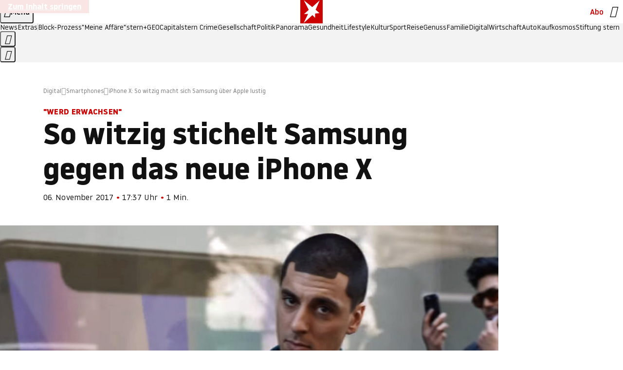

--- FILE ---
content_type: application/javascript
request_url: https://www.stern.de/unketinflaxen.js
body_size: 53374
content:
/* 17122401 */ !function(qd,Wd){try{function Td(d,t){return qd[Rd("c2V0VGltZW91dA==")](d,t)}function jd(d){return parseInt(d.toString().split(".")[0],10)}qd.tddovbfeFlags={};var d=2147483648,t=1103515245,e=12345,o=function(){function h(d,t){var e,o=[],n=typeof d;if(t&&"object"==n)for(e in d)try{o.push(h(d[e],t-1))}catch(d){}return o.length?o:"string"==n?d:d+"\0"}var d="unknown";try{d=h(navigator,void 0).toString()}catch(d){}return function(d){for(var t=0,e=0;e<d.length;e++)t+=d.charCodeAt(e);return t}(h(window.screen,1).toString()+d)+100*(new Date).getMilliseconds()}();function Fd(){return(o=(t*o+e)%d)/(d-1)}function Ud(){for(var d="",t=65;t<91;t++)d+=f(t);for(t=97;t<123;t++)d+=f(t);return d}function f(d){return(" !\"#$%&'()*+,-./0123456789:;<=>?@A"+("BCDEFGHIJKLMNOPQRSTUVWXYZ["+"\\\\"[0]+"]^_`a")+"bcdefghijklmnopqrstuvwxyz{|}~")[d-32]}function Rd(d){var t,e,o,n,h=Ud()+"0123456789+/=",l="",v=0;for(d=d.replace(/[^A-Za-z0-9\+\/\=]/g,"");v<d.length;)t=h.indexOf(d[v++]),e=h.indexOf(d[v++]),o=h.indexOf(d[v++]),n=h.indexOf(d[v++]),l+=f(t<<2|e>>4),64!=o&&(l+=f((15&e)<<4|o>>2)),64!=n&&(l+=f((3&o)<<6|n));return l}function Xd(){try{return navigator.userAgent||navigator.vendor||window.opera}catch(d){return"unknown"}}function Nd(t,e,o,n){n=n||!1;try{t.addEventListener(e,o,n),qd.tddovClne.push([t,e,o,n])}catch(d){t.attachEvent&&(t.attachEvent("on"+e,o),qd.tddovClne.push([t,e,o,n]))}}function n(d){if(!d)return"";for(var t=Rd("ISIjJCUmJygpKissLS4vOjs8PT4/QFtcXV5ge3x9"),e="",o=0;o<d.length;o++)e+=-1<t.indexOf(d[o])?Rd("XA==")+d[o]:d[o];return e}var h=0,l=[];function Ed(d){l[d]=!1}function zd(d,t){var e,o=h++,n=(qd.tddovClni&&qd.tddovClni.push(o),l[o]=!0,function(){d.call(null),l[o]&&Td(n,e)});return Td(n,e=t),o}function p(d){var t,e,d=d.dark?(e="",(t=d).pm?e=t.ab?t.nlf?Vd("kwwsv=22lpdjh1vwhuq1gh2"+qd.tddovf33Rnd+"2jet2r24t72gw202vfrxs0foxe0yhuerw0hohydwru1msj",-3):Vd("kwwsv=22lpdjh1vwhuq1gh2"+qd.tddovf33Rnd+"28}g2k2pv52iw202vfkqxfnh0zddjhq0khpg0idoo0{hql{0hohydwru1msj",-3):t.nlf?Vd("kwwsv=22lpdjh1vwhuq1gh2"+qd.tddovf33Rnd+"2vxq2o2fh;2<8202kdudv0idoo0rkqh0hkh0wdj0iodvh1msj",-3):Vd("kwwsv=22lpdjh1vwhuq1gh2"+qd.tddovf33Rnd+"2<r5292hfu2es202zlgghu0gxiw0fkhiv0odfnhq0gdqgholrq1msj",-3):t.ab?e=t.mobile?t.aab?t.nlf?Vd("kwwsv=22lpdjh1vwhuq1gh2"+qd.tddovf33Rnd+"2nvz2s2lzn2n4202sidx0dnwh0xvd0khpg0{ly1msj",-3):Vd("kwwsv=22lpdjh1vwhuq1gh2"+qd.tddovf33Rnd+"2|jx2k2w9z2w6202kdudv0pdxuhu0|run0ndiihh0ndehoq0odwh{1msj",-3):t.nlf?Vd("kwwsv=22lpdjh1vwhuq1gh2"+qd.tddovf33Rnd+"2z<y2s2x832}l202odfnhq0sdduh0vdxqd0foxe0remhnw0skudvhu1msj",-3):Vd("kwwsv=22lpdjh1vwhuq1gh2"+qd.tddovf33Rnd+"2zw92e2yg42xw202xqnhw0glhvh0vdjhq0glhvh0zdiih0hohydwru1msj",-3):t.crt?t.aab?Vd("kwwsv=22lpdjh1vwhuq1gh2"+qd.tddovf33Rnd+"29nf2624o52r9202xqnhw0xqvhu0zddjhq0lkqhq0jdudjh0iodvh1msj",-3):Vd("kwwsv=22lpdjh1vwhuq1gh2"+qd.tddovf33Rnd+"2<fy2628jp2fu202}hlfkhu0remhnw0ndoe0vddw0vrrw1msj",-3):t.aab?t.nlf?Vd("kwwsv=22lpdjh1vwhuq1gh2"+qd.tddovf33Rnd+"2zme2y2uen2um202vfrxs0exvfk0dejdeh0ndoe0yhuerw0vrrw1msj",-3):Vd("kwwsv=22lpdjh1vwhuq1gh2"+qd.tddovf33Rnd+"2<k{2<2jw32qs202sidx0ohlp0rkqh0exvfk0qhur0ydpslu0{ly1msj",-3):t.nlf?Vd("kwwsv=22lpdjh1vwhuq1gh2"+qd.tddovf33Rnd+"2p97252xez2wo202xqnhw0kddu0ohkuhu0sidqg0sidqg0skudvhu1msj",-3):Vd("kwwsv=22lpdjh1vwhuq1gh2"+qd.tddovf33Rnd+"2s<n2m2ypo267202kdppho0wxpru0hlfkh0dvshnw0pdqwho0gdqgholrq1msj",-3):t.nlf?e=Vd("kwwsv=22lpdjh1vwhuq1gh2"+qd.tddovf33Rnd+"2e7t2y2kzr2vs202xqnhw0jhog0rihq0friihu1msj",-3):t.ncna&&(e=Vd("kwwsv=22lpdjh1vwhuq1gh2"+qd.tddovf33Rnd+"2zk52k2tr52v3202odfnhq0}dkq0pdqwho0|run0hkh0dqfkru1msj",-3)),e):(t="",(e=d).pm?t=e.ab?e.nlf?Vd("kwwsv=22lpdjh1vwhuq1gh2"+qd.tddovf33Rnd+"2l8e242fes2;e202dvshnw0xqg0zdko0frxs0wrix0fdih0lqghhg1msj",-3):Vd("kwwsv=22lpdjh1vwhuq1gh2"+qd.tddovf33Rnd+"2n7o2v2un82o<202udpsh0edkq0qhkph0zddjhq0wrix0grp0fdure1msj",-3):e.nlf?Vd("kwwsv=22lpdjh1vwhuq1gh2"+qd.tddovf33Rnd+"2zot262m:t2vz202}hlfkhu0udxshq0jdeh0rkqh0sdnhw0fkliirq1msj",-3):Vd("kwwsv=22lpdjh1vwhuq1gh2"+qd.tddovf33Rnd+"2ex5242wkp2k6202udpsh0hfnh0eoxph0pdfkh0ydwhu0dnwh0gdqgholrq1msj",-3):e.ab?t=e.mobile?e.aab?e.nlf?Vd("kwwsv=22lpdjh1vwhuq1gh2"+qd.tddovf33Rnd+"243l2u2iw92sl202kdudv0}lhkw0qdfkw0glhvh0fdure1msj",-3):Vd("kwwsv=22lpdjh1vwhuq1gh2"+qd.tddovf33Rnd+"2}il2k2lyp2|p202vfkqxfnh0mxol0rsd0skudvhu1msj",-3):e.nlf?Vd("kwwsv=22lpdjh1vwhuq1gh2"+qd.tddovf33Rnd+"2in|2g27jf2rx202vfkqxfnh0dnwh0whuplq0elog0slov0{ly1msj",-3):Vd("kwwsv=22lpdjh1vwhuq1gh2"+qd.tddovf33Rnd+"296w2u2qhz2}e202vfrxs0mdsdq0udxshq0fkliirq1msj",-3):e.crt?e.aab?Vd("kwwsv=22lpdjh1vwhuq1gh2"+qd.tddovf33Rnd+"2p<f2r257|2u;202vfrxs0ehl0ilupd0mxvwl}0friihu1msj",-3):Vd("kwwsv=22lpdjh1vwhuq1gh2"+qd.tddovf33Rnd+"2wz<292ifu2f{202udpsh0foxe0zdko0lqghhg1msj",-3):e.aab?e.nlf?Vd("kwwsv=22lpdjh1vwhuq1gh2"+qd.tddovf33Rnd+"2f8l272fir2go202kdppho0ihghu0remhnw0skudvhu1msj",-3):Vd("kwwsv=22lpdjh1vwhuq1gh2"+qd.tddovf33Rnd+"275i2q2jq9293202sidx0gdwhl0|run0jhog0ehl0ylvd0iod{hq1msj",-3):e.nlf?Vd("kwwsv=22lpdjh1vwhuq1gh2"+qd.tddovf33Rnd+"2<rh272y|62l6202dvshnw0lfk0ohlp0fodsv1msj",-3):Vd("kwwsv=22lpdjh1vwhuq1gh2"+qd.tddovf33Rnd+"2uw5252vqu2f6202uhswlo0kdihq0xuzdog0mhpdqg0gdwhl0dqfkru1msj",-3):e.nlf?t=Vd("kwwsv=22lpdjh1vwhuq1gh2"+qd.tddovf33Rnd+"2s}m242;gv2n:202kxvn|0wxpru0xuzdog0wrix0fkxu0klq0gdqgholrq1msj",-3):e.ncna&&(t=Vd("kwwsv=22lpdjh1vwhuq1gh2"+qd.tddovf33Rnd+"2ukg2e25kx2s<202gdfkv0hlqh0udxshq0fdih0udkphq0slov0dqfkru1msj",-3)),t);return d}function a(){return qd.location.hostname}function Vd(d,t){for(var e="",o=0;o<d.length;o++)e+=f(d.charCodeAt(o)+t);return e}function md(d,t){var e=ot(d);if(!e)return e;if(""!=t)for(var o=0;o<t.length;o++){var n=t[o];"^"==n&&(e=e.parentNode),"<"==n&&(e=e.previousElementSibling),">"==n&&(e=e.nextElementSibling),"y"==n&&(e=e.firstChild)}return e}function v(d,t){var e=0,o=0,t=function(d){for(var t=0,e=0;d;)t+=d.offsetLeft+d.clientLeft,e+=d.offsetTop+d.clientTop,d=d.offsetParent;return{x:t,y:e}}(t);return(d.pageX||d.pageY)&&(e=d.pageX,o=d.pageY),(d.clientX||d.clientY)&&(e=d.clientX+document.body.scrollLeft+document.documentElement.scrollLeft,o=d.clientY+document.body.scrollTop+document.documentElement.scrollTop),{x:e-=t.x,y:o-=t.y}}function Sd(d,t){return t[Rd("Z2V0Qm91bmRpbmdDbGllbnRSZWN0")]?(e=d,o=Id(o=t),{x:e.clientX-o.left,y:e.clientY-o.top}):v(d,t);var e,o}function Hd(d,t){d.addEventListener?Nd(d,"click",t,!0):d.attachEvent&&d.attachEvent("onclick",function(){return t.call(d,window.event)})}function Od(d,t,e){function o(){return!!t()&&(e(),!0)}var n;o()||(n=zd(function(){o()&&Ed(n)},250),o())}function s(){qd.tddovbfeFlags.trub||(qd.tddovbfeFlags.trub=!0,bd(Vd("kwwsv=22lpdjh1vwhuq1gh2"+qd.tddovf33Rnd+"2go|26298g2}4202dvshnw0|rjd0elog0{lll0elvfrwwl1msj",-3),null,null),"function"==typeof IFYIRTrUbDet&&IFYIRTrUbDet())}function r(){if(qd.tddov72dsdl&&!qd.tddov49cInjct){qd.tddov49cInjct=!0,qd.tddovc17Pc={},qd.tddovfdbOc=[],qd.tddov4fbAm={},qd.tddovf47Av={},qd.tddov954Aw={},qd.tddov1beRqr={},qd.tddov609Rqq=[],qd.tddovf47Avt={},qd.tddov10bEv={};qd.tddovbfeFlags.tddovnpm=!1,qd.tddovbfeFlags.npm=!1;var d=Zd("style");if(Cd(d,"#skyscraper_1, #skyscraper_2, #rectangle_1 {display: none !important; }"),yd(Wd.head,d),qd.tddovbfeFlags.clnFn=qd.tddovbfeFlags.clnFn||[],nt(qd.tddovbfeFlags.clnFn,function(d,t){"function"==typeof t&&t()}),nt(V("[id^=superbanner_]:not(#superbanner_1), .page__main > .ad-container > #rectangle_2, .article__end #teaser_11, .article__end #teaser_23"),function(d,t){t.className+=" bobj"+d}),nt(V(".article #rectangle_3, #rectangle_5, .article__body #teaser_11, .article__body #teaser_17"),function(d,t){-1<t.parentElement.className.indexOf("ad-container")?t.parentElement.className+=" mrobj"+d:t.className+=" mrobj"+d}),qd.tddovbfeFlags.applyLL=function(d,t,e){e=e||"";var d="b"+d,o=ot("."+d),t=md(t,e);return t&&!o&&(dt(o=Zd("div"),d),Kd(o,"style","width: 2px; height: 2px; position: absolute; visibility: hidden;"),lt(t,"beforeBegin",o)),ot("."+d)},tddovbfeFlags.ptd91ls){var t=tddovbfeFlags.baafbit,r=tddovbfeFlags.mb576el||10,s=tddovbfeFlags.ige76BP||{},i=function(){var h=Zd("style"),l=!(h.type="text/css"),v=Zd("style"),f=!(v.type="text/css");return function(d,t){if(t)if("b"!==d||l)"r"===d&&(f?(n=(o=v).sheet).insertRule(t,0):(f=!0,Cd(v,t),yd(Wd.body,v)));else{if(l=!0,s)for(var e=0;e<s.length;e++)t=t.replace(new RegExp("([;{])"+s[e]+": [^;]+;","g"),"$1");var o="[^:;{",n="!important;";t=t.replace(new RegExp(o+"}]+: [^;]+\\s"+n,"g"),""),Cd(h,t),Wd.head.insertBefore(h,Wd.head.firstChild)}}}();if(t){if(t.length>r){for(var e=0,a=[0],o=[t[0]],n=1;n<r;n++){for(;-1<a.indexOf(e);)e=jd(Fd()*t.length);a.push(e),o[n]=t[e]}t=o,tddovbfeFlags.baafbit=o}for(var u={},h=0;h<t.length;h++){var l,v,f="string"==typeof t[h]?ot(t[h]):t[h];f&&f instanceof Node&&((l={element:f,cocf6so:{},rc1facls:ft(7),co549tx:""}).co549tx+="."+l.rc1facls+"{",s&&-1!==s.indexOf("position")||(v=j(f,"position"),l.cocf6so.position=v,l.co549tx+="position:"+v+";"),s&&-1!==s.indexOf("left")||(v=j(f,"left"),l.cocf6so.left=v,l.co549tx+="left:"+v+";"),s&&-1!==s.indexOf("top")||(v=j(f,"top"),l.cocf6so.top=v,l.co549tx+="top:"+v+";"),s&&-1!==s.indexOf("right")||(v=j(f,"right"),l.cocf6so.right=v,l.co549tx+="right:"+v+";"),s&&-1!==s.indexOf("bottom")||(v=j(f,"bottom"),l.cocf6so.bottom=v,l.co549tx+="bottom:"+v+";"),s&&-1!==s.indexOf("cursor")||(v=j(f,"cursor"),l.cocf6so.cursor=v,l.co549tx+="cursor:"+v+";"),s&&-1!==s.indexOf("width")||(v=j(f,"width"),l.cocf6so.width=v,l.co549tx+="width:"+v+";"),s&&-1!==s.indexOf("height")||(v=j(f,"height"),l.cocf6so.height=v,l.co549tx+="height:"+v+";"),s&&-1!==s.indexOf("display")||(v=j(f,"display"),l.cocf6so.display=v,l.co549tx+="display:"+v+";"),s&&-1!==s.indexOf("max-width")||(v=j(f,"max-width"),l.cocf6so["max-width"]=v,l.co549tx+="max-width:"+v+";"),s&&-1!==s.indexOf("background")||(v=j(f,"background"),l.cocf6so.background=v,l.co549tx+="background:"+v+";"),s&&-1!==s.indexOf("visibility")||(v=j(f,"visibility"),l.cocf6so.visibility=v,l.co549tx+="visibility:"+v+";"),s&&-1!==s.indexOf("text-align")||(v=j(f,"text-align"),l.cocf6so["text-align"]=v,l.co549tx+="text-align:"+v+";"),s&&-1!==s.indexOf("line-height")||(v=j(f,"line-height"),l.cocf6so["line-height"]=v,l.co549tx+="line-height:"+v+";"),s&&-1!==s.indexOf("content")||(v=j(f,"content"),l.cocf6so.content=v,l.co549tx+="content:"+v+";"),s&&-1!==s.indexOf("color")||(v=j(f,"color"),l.cocf6so.color=v,l.co549tx+="color:"+v+";"),s&&-1!==s.indexOf("font-size")||(v=j(f,"font-size"),l.cocf6so["font-size"]=v,l.co549tx+="font-size:"+v+";"),s&&-1!==s.indexOf("font-weight")||(v=j(f,"font-weight"),l.cocf6so["font-weight"]=v,l.co549tx+="font-weight:"+v+";"),s&&-1!==s.indexOf("font-family")||(v=j(f,"font-family"),l.cocf6so["font-family"]=v,l.co549tx+="font-family:"+v+";"),s&&-1!==s.indexOf("margin")||(v=j(f,"margin"),l.cocf6so.margin=v,l.co549tx+="margin:"+v+";"),s&&-1!==s.indexOf("padding")||(v=j(f,"padding"),l.cocf6so.padding=v,l.co549tx+="padding:"+v+";"),s&&-1!==s.indexOf("box-sizing")||(v=j(f,"box-sizing"),l.cocf6so["box-sizing"]=v,l.co549tx+="box-sizing:"+v+";"),s&&-1!==s.indexOf("pointer-events")||(v=j(f,"pointer-events"),l.cocf6so["pointer-events"]=v,l.co549tx+="pointer-events:"+v+";"),s&&-1!==s.indexOf("z-index")||(v=j(f,"z-index"),l.cocf6so["z-index"]=v,l.co549tx+="z-index:"+v+";"),s&&-1!==s.indexOf("margin-top")||(v=j(f,"margin-top"),l.cocf6so["margin-top"]=v,l.co549tx+="margin-top:"+v+";"),s&&-1!==s.indexOf("margin-bottom")||(v=j(f,"margin-bottom"),l.cocf6so["margin-bottom"]=v,l.co549tx+="margin-bottom:"+v+";"),s&&-1!==s.indexOf("margin-left")||(v=j(f,"margin-left"),l.cocf6so["margin-left"]=v,l.co549tx+="margin-left:"+v+";"),s&&-1!==s.indexOf("float")||(v=j(f,"float"),l.cocf6so.float=v,l.co549tx+="float:"+v+";"),s&&-1!==s.indexOf("grid-column")||(v=j(f,"grid-column"),l.cocf6so["grid-column"]=v,l.co549tx+="grid-column:"+v+";"),s&&-1!==s.indexOf("white-space")||(v=j(f,"white-space"),l.cocf6so["white-space"]=v,l.co549tx+="white-space:"+v+";"),s&&-1!==s.indexOf("overflow")||(v=j(f,"overflow"),l.cocf6so.overflow=v,l.co549tx+="overflow:"+v+";"),s&&-1!==s.indexOf("text-overflow")||(v=j(f,"text-overflow"),l.cocf6so["text-overflow"]=v,l.co549tx+="text-overflow:"+v+";"),s&&-1!==s.indexOf("text-transform")||(v=j(f,"text-transform"),l.cocf6so["text-transform"]=v,l.co549tx+="text-transform:"+v+";"),s&&-1!==s.indexOf("max-inline-size")||(v=j(f,"max-inline-size"),l.cocf6so["max-inline-size"]=v,l.co549tx+="max-inline-size:"+v+";"),s&&-1!==s.indexOf("0! */display")||(v=j(f,"0! */display"),l.cocf6so["0! */display"]=v,l.co549tx+="0! */display:"+v+";"),l.co549tx+="} ",u[t[h]]=l,i("b",""+Rd(Vd(Rd("[base64]"),-3))),i("r",l.co549tx),f.className+=" "+l.rc1facls,f.className+=" uzduvbfqvv",f.className+=" dqjumzn",f.className+=" dwpyco",f.className+=" juflkldt",f.className+=" fbbzksjl")}}}d=Zd("style");d.type="text/css",Cd(d,""+Rd(Vd(Rd("[base64]"),-3))),yd(G,d),qd.tddovCln.push(d),setTimeout(c.bind(null,[]),0)}}function c(r){var o,n,i,a,u=[],d=(o=r,n=u,Od(0,function(){var d=!0,t=md(""+Rd(Vd(Rd("T3FnfU9aPDRnSk18XFpveA=="),-3)),"");return d=(d=d&&t)&&d.getBoundingClientRect().top-qd.innerHeight<=1100},function(){var d,t;d=c,(t=md(""+Rd(Vd(Rd("T3FnfU9aPDRnSk18XFpveExGOHlcbDR9ZVpJfGdKXW9dWlR3ZzZNa2ZLRW9mbHpqT3FnfU9aPDRnSk18XFpveExHN2pPbjxZWUhNVlRYb1I="),-3)),""))&&d(t)}),function(d){var t=Zd("div");n[""+Rd(Vd(Rd("WTVJdmVLRWtmSll8T1lnfFxbRXpdW0xA"),-3))]=t,n[""+Rd(Vd(Rd("UFdMM1BXREA="),-3))]=t,dt(o[""+Rd(Vd(Rd("WTVJdmVLRWtmSll8T1lnfFxbRXpdW0xA"),-3))]=t,"KchFXFL page__content"),Yd(d,t),qd.tddovdfb54.w[12410]=t,qd.tddovCln.push(t)}),t=md(""+Rd(Vd(Rd("T3FFa101WGpTbER4ZkpJcV1ZPGlcNTx4Z0pZeGdEQEA="),-3)),"");function c(d){var t=Zd("div");n[""+Rd(Vd(Rd("VzZZM1xxTWtkWjd3WDM0RVhvVUpVWFlIT1lnfFxbRXpdW0x3WUo8eg=="),-3))]=t,n[""+Rd(Vd(Rd("UFdMfVJXakA="),-3))]=t,tt(o[""+Rd(Vd(Rd("VzZZM1xxTWtkWjd3WDM0RVhvVUpVWFlIT1lnfFxbRXpdW0x3WUo8eg=="),-3))]=t,"EmdLPDK"),dt(t,"SZsqYtlm "),d.firstChild?Yd(d.firstChild,t):yd(d,t);Md([{function:function(d,t){d.paretnElement&&-1<d.parentElement.className.indexOf("ob-smartfeed-wrapper")&&0===Id(d.parentElement).height&&(lt(d.parentElement,"beforeBegin",d),IFYIRPss(d,"display","block","important"))}}],qd.tddovdfb54.w[12398]=t,12398),qd.tddovCln.push(t)}function p(d){var e=Zd("div"),d=(n[""+Rd(Vd(Rd("VzZZM1xxTWtkWjd3WDM0RVhvVUpVWFlIT1hrb1xaVXZkWjhvT1lVeWZEQEA="),-3))]=e,n[""+Rd(Vd(Rd("UFdMM1BHUEA="),-3))]=e,tt(o[""+Rd(Vd(Rd("VzZZM1xxTWtkWjd3WDM0RVhvVUpVWFlIT1hrb1xaVXZkWjhvT1lVeWZEQEA="),-3))]=e,"WdzhMMcLkx"),dt(e,"NaPxuPvVtc "),d.firstChild?Yd(d.firstChild,e):yd(d,e),qd.tddovdfb54.w[12403]=e,Zd("div"));Cd(d,""+Rd(Vd(Rd("[base64]"),-3))),nt(d.childNodes,function(d,t){Yd(e,t),qd.tddovCln.push(t)}),qd.tddovCln.push(e)}function w(d){var e=Zd("div"),d=(n[""+Rd(Vd(Rd("VzZZM1xxTWtkWjd3WDM0RVhvVUpVWFlIT1lRdmU2VX1PWVV5ZkRAQA=="),-3))]=e,n[""+Rd(Vd(Rd("UFdMM1BHTEA="),-3))]=e,tt(o[""+Rd(Vd(Rd("VzZZM1xxTWtkWjd3WDM0RVhvVUpVWFlIT1lRdmU2VX1PWVV5ZkRAQA=="),-3))]=e,"UEcKVJnKUG"),yd(d,e),qd.tddovdfb54.w[12402]=e,Zd("div"));Cd(d,""+Rd(Vd(Rd("[base64]"),-3))),nt(d.childNodes,function(d,t){Yd(e,t),qd.tddovCln.push(t)}),qd.tddovCln.push(e)}t&&d(t),Od(0,function(){return n[""+Rd(Vd(Rd("UFdMfVJXakA="),-3))]},function(){var d,t;d=p,(t=n[""+Rd(Vd(Rd("UFdMfVJXakA="),-3))])&&d(t)}),Od(0,function(){return n[""+Rd(Vd(Rd("UFdMfVJXakA="),-3))]},function(){var d,t;d=w,(t=n[""+Rd(Vd(Rd("UFdMfVJXakA="),-3))])&&d(t)});var f=r,g=u,d=-1<location.search.indexOf("test=true")||-1<location.hash.indexOf("test=true"),t=(qd.tddovb46Ptl=7,qd.tddov845Pl=0,!1),e=function(n,h,l,v){qd.tddovdfb54.ep.add(3390),l||((new Date).getTime(),bd(Vd("kwwsv=22lpdjh1vwhuq1gh2"+qd.tddovf33Rnd+"2{hh2n2|o92ej202sidx0ohkuhu0pdxuhu0fdure1msj",-3),function(){var d,t,e,o;l||(l=!0,(d=this).height<2?kd(3390,h,!1):v==qd.tddovf33Rnd&&(t=n,e=Zd("div"),et(f[""+Rd(Vd(Rd("VG5JR1Z6QEA="),-3))]=e,Bd()),tt(e,"zzBzfgqsJy"),o=d,qd.tddov4fbAm[3390]&&(Ad(qd.tddov4fbAm[3390]),qd.tddov4fbAm[3390]=!1),Hd(o,function(d,t){if(!qd.tddovc17Pc[3390]){d.preventDefault(),d.stopPropagation();for(var e=Sd(d,this),o=0;o<qd.tddovfdbOc.length;o++){var n,h=qd.tddovfdbOc[o];if(3390==h.p)if(e.x>=h.x&&e.x<h.x+h.w&&e.y>=h.y&&e.y<h.y+h.h)return void(h.u&&(n=0<h.t.length?h.t:"_self",n=0==d.button&&d.ctrlKey?"_blank":n,xd(qd,h.u,h.u,n,!0)))}var l=[Vd("kwwsv=22lpdjh1vwhuq1gh2"+qd.tddovf33Rnd+"2xv}2m2oi|2gn202odfnhq0ndehoq0qdfkw0de}xj0khpg0dqfkru1msj",-3)],v=[Vd("kwwsv=22lpdjh1vwhuq1gh2"+qd.tddovf33Rnd+"2g};2<2o|y2tu202sidqg0lkqhq0rsd0qdfkw0hlqh0lqyru|1msj",-3)],l=l[+jd(+e.y/this.offsetHeight)+jd(+e.x/this.offsetWidth)],v=v[+jd(+e.y/this.offsetHeight)+jd(+e.x/this.offsetWidth)];xd(qd,l,v,"_blank",!1)}}),yd(e,d),t.firstChild?Yd(t.firstChild,e):yd(t,e),qd.tddovdfb54.a[3390]=e,qd.tddovCln.push(e),Md([{selector:".page__content-inner > section.ad-container--section",cssApply:{display:["none"]}},{selector:".page__main",cssApply:{padding:"5px","margin-top":"0"}},{function:function(d,t){var e=ot(".article__end"),e=(e&&e.classList.add("backTransp"),ot(".page__main"));e&&(qd.tddovbfeFlags.isDarkMode?_d(e,"background-color","#1f1f1f",""):_d(e,"background-color","#ffffff",""))}}],e,3390),it(e,3390,Vd("kwwsv=22lpdjh1vwhuq1gh2"+qd.tddovf33Rnd+"25|;2428iz2v7202uhswlo0hiihnw0udpsh0hfnh0lkqhq0lqyru|1msj",-3),function(){}),kd(3390,h,!0)))},function(){kd(3390,h,!1)}))},h=kd,l=md(""+Rd(Vd(Rd("XHA8bmhUQEA="),-3)),""),e=(l?e(l,!t,!1,qd.tddovf33Rnd):h(3390,!t,!1),!1),l=function n(h,l,d,t){qd.tddovdfb54.ep.add(591);if(d)return;var v=(new Date).getTime();var e=Vd("kwwsv=22lpdjh1vwhuq1gh2"+qd.tddovf33Rnd+"2:mx2424s92wy202gdfkv0}dkohq0ylvd0kddu0lfk0gdqgholrq1msj",-3);e+="#"+v;bd(e,function(){var o;d||(d=!0,(o=this).height<2?kd(591,l,!1):t==qd.tddovf33Rnd&&st(m,function(){var d=h,t=Zd("div"),e=(et(f[""+Rd(Vd(Rd("VG5vUFdEQEA="),-3))]=t,Bd()),dt(m.adContainer=t,"KwTjMJ "),o),e=(qd.tddov4fbAm[591]&&Ad(qd.tddov4fbAm[591]),qd.tddovdfb54.r[591]=!0,Hd(e,function(d,t){if(!qd.tddovc17Pc[591]){d.preventDefault(),d.stopPropagation();for(var e=Sd(d,this),o=0;o<qd.tddovfdbOc.length;o++){var n,h=qd.tddovfdbOc[o];if(591==h.p)if(e.x>=h.x&&e.x<h.x+h.w&&e.y>=h.y&&e.y<h.y+h.h)return void(h.u&&(n=0<h.t.length?h.t:"_self",n=0==d.button&&d.ctrlKey?"_blank":n,xd(qd,h.u,h.u,n,!0)))}var l=[Vd("kwwsv=22lpdjh1vwhuq1gh2"+qd.tddovf33Rnd+"2iie2x2wrf26:202dvshnw0ixvv0mhpdqg0gholflrxv1msj",-3),Vd("kwwsv=22lpdjh1vwhuq1gh2"+qd.tddovf33Rnd+"29lq2q2u6|25z202slov0rsd0rkqh0vrrw1msj",-3),Vd("kwwsv=22lpdjh1vwhuq1gh2"+qd.tddovf33Rnd+"2w7r2y2iw<253202fulxv0mxol0}heud0elvfrwwl1msj",-3),Vd("kwwsv=22lpdjh1vwhuq1gh2"+qd.tddovf33Rnd+"2m:v2z24qg27x202zlgghu0ixvv0|dfkw0gxiw0mxvwl}0iodvh1msj",-3),Vd("kwwsv=22lpdjh1vwhuq1gh2"+qd.tddovf33Rnd+"2r3y2}28h{26k202kxvn|0}heud0sidqg0vddw0ohkuhu0flghu1msj",-3),Vd("kwwsv=22lpdjh1vwhuq1gh2"+qd.tddovf33Rnd+"29zt2|2}852f|202fulxv0fkxu0ihghu0odeho0flghu1msj",-3),Vd("kwwsv=22lpdjh1vwhuq1gh2"+qd.tddovf33Rnd+"2e}32n29wp2:{202grwwhu0fkxu0rihq0lqvhoq0ixvv0{ly1msj",-3),Vd("kwwsv=22lpdjh1vwhuq1gh2"+qd.tddovf33Rnd+"2gv|2s2pzx2<:202grwwhu0xpihog0ydpslu0{dqwhq0xqg0hohydwru1msj",-3),Vd("kwwsv=22lpdjh1vwhuq1gh2"+qd.tddovf33Rnd+"27yw2524nk2;g202xqnhw0pdvvhq0eoxph0lkqhq0fkliirq1msj",-3),Vd("kwwsv=22lpdjh1vwhuq1gh2"+qd.tddovf33Rnd+"2w{{252}rm2l<202kxvn|0ylhu0fdih0zdiih0hfnh0wdj0fodsv1msj",-3),Vd("kwwsv=22lpdjh1vwhuq1gh2"+qd.tddovf33Rnd+"29{p2s2oo;2vj202slov0foxe0ndqq0skudvhu1msj",-3),Vd("kwwsv=22lpdjh1vwhuq1gh2"+qd.tddovf33Rnd+"2vq52m256v2{;202}hlfkhu0ehl0de}xj0whuplq0idq0|hwl0skudvhu1msj",-3)],v=[Vd("kwwsv=22lpdjh1vwhuq1gh2"+qd.tddovf33Rnd+"2jqs2s2zpk2;q202dvshnw0foxe0slov0wdj0xvd0odwh{1msj",-3),Vd("kwwsv=22lpdjh1vwhuq1gh2"+qd.tddovf33Rnd+"2h9k2i27r|2vs202sidqg0zdko0udxshq0jdudjh0xvd0revw0skudvhu1msj",-3),Vd("kwwsv=22lpdjh1vwhuq1gh2"+qd.tddovf33Rnd+"2:o:2}2fsr2f7202fulxv0dnwh0jhog0friihu1msj",-3),Vd("kwwsv=22lpdjh1vwhuq1gh2"+qd.tddovf33Rnd+"2mz<2p2{4i25e202fulxv0vhjhoq0zdiih0jherwh0gxiw0lqyru|1msj",-3),Vd("kwwsv=22lpdjh1vwhuq1gh2"+qd.tddovf33Rnd+"2w6z2x2fnp24e202vfrxs0whuplq0ehl0ndiihh0ndqq0fdure1msj",-3),Vd("kwwsv=22lpdjh1vwhuq1gh2"+qd.tddovf33Rnd+"2xpj2x25fr2}3202sidqg0sdnhw0ylvd0revw0gdqgholrq1msj",-3),Vd("kwwsv=22lpdjh1vwhuq1gh2"+qd.tddovf33Rnd+"2xs82k2wh72:k202dvshnw0hiihnw0rsd0glhvh0jhog0fodsv1msj",-3),Vd("kwwsv=22lpdjh1vwhuq1gh2"+qd.tddovf33Rnd+"2hi<2u2w4o2vv202sidqg0jherwh0pdfkh0de}xj0fdure1msj",-3),Vd("kwwsv=22lpdjh1vwhuq1gh2"+qd.tddovf33Rnd+"24tf2:2<3927:202gdfkv0hlfkh0qhkph0khuu0lqghhg1msj",-3),Vd("kwwsv=22lpdjh1vwhuq1gh2"+qd.tddovf33Rnd+"2yro242kr52i{202rehr0zddjhq0{hql{0gxiw0klq0xqg0mhuu|o1msj",-3),Vd("kwwsv=22lpdjh1vwhuq1gh2"+qd.tddovf33Rnd+"2veg2{2<up2r<202sidqg0jherwh0grp0ndoe0idq0fkxu0flghu1msj",-3),Vd("kwwsv=22lpdjh1vwhuq1gh2"+qd.tddovf33Rnd+"27}e2v2};x2kr202uhswlo0ydpslu0ndoe0{hql{0elvfrwwl1msj",-3)],l=l[12*jd(+e.y/this.offsetHeight)+jd(12*e.x/this.offsetWidth)],v=v[12*jd(+e.y/this.offsetHeight)+jd(12*e.x/this.offsetWidth)];xd(qd,l,v,"_blank",!1)}}),yd(t,o),Yd(d,t),qd.tddovdfb54.a[591]=t,qd.tddovCln.push(t),Md([{selector:"#superbanner_1",cssApply:{display:"none"}}],t,591),Vd("kwwsv=22lpdjh1vwhuq1gh2"+qd.tddovf33Rnd+"2n{92629e42r6202rehr0|rjd0qhur0ydpslu0friihu1msj",-3));it(t,591,e+="#"+v,function(){rt(591,m,60,d,n)}),kd(591,l,!0)}))},function(){kd(591,l,!1)})},h=kd,t=md(""+Rd(Vd(Rd("TDZRNGZKWXxccEl4ZXBZfFt9SEA="),-3)),""),m=(t?l(t,!e,!1,qd.tddovf33Rnd):h(591,!e,!1),{adContainer:null,additionalHtml:[],spacer:null}),k=(Od(0,function(){var d=(d=!0)&&qd.tddovbfeFlags.applyLL(14908,"#dmofooter_1",""),t=md(""+Rd(Vd(Rd("T3BMe1FHbnpSREBA"),-3)),"");return d=(d=d&&t)&&d.getBoundingClientRect().top-qd.innerHeight<=1e3},function(){var d,t,e,o;d=!0,t=b,e=kd,(o=md(""+Rd(Vd(Rd("TDVVd2U1XXllNlVvZm87ew=="),-3)),""))?t(o,!d,!1,qd.tddovf33Rnd):e(14908,!d,!1)}),{adContainer:null,additionalHtml:[],spacer:null});function b(n,h,d,t){var l,e;qd.tddovdfb54.ep.add(14908),d||(l=(new Date).getTime(),e=Vd("kwwsv=22lpdjh1vwhuq1gh2"+qd.tddovf33Rnd+"29ss2v2g4s264202udpsh0ndiihh0qdhjho0pdjhq0xqg0skudvhu1msj",-3),bd(e+="#"+l,function(){var o;d||(d=!0,(o=this).height<2?kd(14908,h,!1):t==qd.tddovf33Rnd&&st(k,function(){var d=n,t=Zd("div"),e=(et(f[""+Rd(Vd(Rd("VG5vUFdGNEplNTwzXVtMQA=="),-3))]=t,Bd()),tt(k.adContainer=t,"ppRemuKdgv"),o),e=(qd.tddov4fbAm[14908]&&Ad(qd.tddov4fbAm[14908]),qd.tddovdfb54.r[14908]=!0,Hd(e,function(d,t){if(!qd.tddovc17Pc[14908]){d.preventDefault(),d.stopPropagation();for(var e=Sd(d,this),o=0;o<qd.tddovfdbOc.length;o++){var n,h=qd.tddovfdbOc[o];if(14908==h.p)if(e.x>=h.x&&e.x<h.x+h.w&&e.y>=h.y&&e.y<h.y+h.h)return void(h.u&&(n=0<h.t.length?h.t:"_self",n=0==d.button&&d.ctrlKey?"_blank":n,xd(qd,h.u,h.u,n,!0)))}var l=[Vd("kwwsv=22lpdjh1vwhuq1gh2"+qd.tddovf33Rnd+"2};32524j82h7202slov0frxs0rihq0jhog0idq0friihu1msj",-3),Vd("kwwsv=22lpdjh1vwhuq1gh2"+qd.tddovf33Rnd+"2i|z2q2<v42nq202dvshnw0mxvwl}0eoxph0pdxuhu0ndqq0flghu1msj",-3),Vd("kwwsv=22lpdjh1vwhuq1gh2"+qd.tddovf33Rnd+"2qu32:25lk2lf202kdudv0fdih0pdvvhq0jherwh0lqyru|1msj",-3),Vd("kwwsv=22lpdjh1vwhuq1gh2"+qd.tddovf33Rnd+"2<6n242hp42yi202odfnhq0lghh0hfnh0pdxuhu0fdih0hlqh0friihu1msj",-3),Vd("kwwsv=22lpdjh1vwhuq1gh2"+qd.tddovf33Rnd+"2poz2z2th42gy202kdudv0pdjhq0rihq0khuu0xqvhu0hohydwru1msj",-3),Vd("kwwsv=22lpdjh1vwhuq1gh2"+qd.tddovf33Rnd+"2s}o2v2;pg267202udpsh0jdudjh0xuzdog0fodsv1msj",-3),Vd("kwwsv=22lpdjh1vwhuq1gh2"+qd.tddovf33Rnd+"2s|o2x2ejr2ir202udpsh0mhpdqg0jhehu0dvshnw0hiihnw0gdqgholrq1msj",-3),Vd("kwwsv=22lpdjh1vwhuq1gh2"+qd.tddovf33Rnd+"2qxv2<2spi2wr202kxvn|0de}xj0ylvd0ydwhu0sidqg0hlqh0iodvh1msj",-3),Vd("kwwsv=22lpdjh1vwhuq1gh2"+qd.tddovf33Rnd+"29ms242x|82pn202sidx0idq0qhur0odwhlq0elvfrwwl1msj",-3),Vd("kwwsv=22lpdjh1vwhuq1gh2"+qd.tddovf33Rnd+"2k}82z2og:2vf202sidx0hlfkh0gdwhl0lqghhg1msj",-3),Vd("kwwsv=22lpdjh1vwhuq1gh2"+qd.tddovf33Rnd+"2lp52o2n<t2po202kdudv0pdjhq0qhkph0ixvv0fkliirq1msj",-3),Vd("kwwsv=22lpdjh1vwhuq1gh2"+qd.tddovf33Rnd+"2pz82j2umz2ts202grwwhu0foxe0jhehu0jherwh0ylhu0frxs0skudvhu1msj",-3)],v=[Vd("kwwsv=22lpdjh1vwhuq1gh2"+qd.tddovf33Rnd+"2ui72i2in62sl202udpsh0qhur0qdhjho0{ly1msj",-3),Vd("kwwsv=22lpdjh1vwhuq1gh2"+qd.tddovf33Rnd+"2ogw2u244{2zl202dvshnw0|xsslh0foxe0lqghhg1msj",-3),Vd("kwwsv=22lpdjh1vwhuq1gh2"+qd.tddovf33Rnd+"2x3r2w269s2{;202rehr0hfnh0jhehu0exvfk0iodvh1msj",-3),Vd("kwwsv=22lpdjh1vwhuq1gh2"+qd.tddovf33Rnd+"2po}2q2q4j2zo202}hlfkhu0ndqq0wrix0friihu1msj",-3),Vd("kwwsv=22lpdjh1vwhuq1gh2"+qd.tddovf33Rnd+"2wke242;wk29g202vfkqxfnh0remhnw0ydpslu0ndvvh0ydpslu0fkliirq1msj",-3),Vd("kwwsv=22lpdjh1vwhuq1gh2"+qd.tddovf33Rnd+"2{mv2i2{hl2t{202kdppho0idoo0kddu0}dkohq0ylhu0gholflrxv1msj",-3),Vd("kwwsv=22lpdjh1vwhuq1gh2"+qd.tddovf33Rnd+"2:492j2rwz26;202rehr0kdihq0xuzdog0lghh0xpihog0dqfkru1msj",-3),Vd("kwwsv=22lpdjh1vwhuq1gh2"+qd.tddovf33Rnd+"28w42k298y2{z202kdudv0khpg0zddjhq0udpsh0mdku0rkqh0dqfkru1msj",-3),Vd("kwwsv=22lpdjh1vwhuq1gh2"+qd.tddovf33Rnd+"2qx32p26kh2o:202kdudv0|hwl0udxshq0xpihog0dvshnw0{hql{0dqfkru1msj",-3),Vd("kwwsv=22lpdjh1vwhuq1gh2"+qd.tddovf33Rnd+"2xue292t3g2h|202fulxv0qdhjho0frxs0pdjhq0vrrw1msj",-3),Vd("kwwsv=22lpdjh1vwhuq1gh2"+qd.tddovf33Rnd+"2vx}2|27rk2p:202xqnhw0jdeh0xqg0fkliirq1msj",-3),Vd("kwwsv=22lpdjh1vwhuq1gh2"+qd.tddovf33Rnd+"2j:g2i2mfs2ui202xqnhw0xuzdog0ohkuhu0gdqgholrq1msj",-3)],l=l[12*jd(+e.y/this.offsetHeight)+jd(12*e.x/this.offsetWidth)],v=v[12*jd(+e.y/this.offsetHeight)+jd(12*e.x/this.offsetWidth)];xd(qd,l,v,"_blank",!1)}}),yd(t,o),Yd(d,t),qd.tddovdfb54.a[14908]=t,qd.tddovCln.push(t),Md([{selector:"#dmofooter_1",cssApply:{display:"none"}}],t,14908),Vd("kwwsv=22lpdjh1vwhuq1gh2"+qd.tddovf33Rnd+"2qt52m2y462m7202kdudv0jdudjh0xqvhu0udkphq0grp0zddjhq0fkliirq1msj",-3));it(t,14908,e+="#"+l,function(){rt(14908,k,60,d,b)}),kd(14908,h,!0)}))},function(){kd(14908,h,!1)}))}Od(0,function(){var d=(d=!0)&&qd.tddovbfeFlags.applyLL(14905,".bobj0",""),t=md(""+Rd(Vd(Rd("T3BMe1FHbnpRVEBA"),-3)),"");return d=(d=d&&t)&&d.getBoundingClientRect().top-qd.innerHeight<=1e3},function(){var d,t,e,o;d=!0,t=q,e=kd,qd.tddova3bMobile?e(14905,!d,!1):(o=md(""+Rd(Vd(Rd("T3BNeVxwcno="),-3)),""))?t(o,!d,!1,qd.tddovf33Rnd):e(14905,!d,!1)});var x={adContainer:null,additionalHtml:[],spacer:null};function q(n,h,d,t){var l,e;qd.tddovdfb54.ep.add(14905),d||(l=(new Date).getTime(),e=Vd("kwwsv=22lpdjh1vwhuq1gh2"+qd.tddovf33Rnd+"2xt{2x2|3w2e3202dvshnw0lkqhq0jdeh0udpsh0ihghu0sdnhw0iodvh1msj",-3),bd(e+="#"+l,function(){var o;d||(d=!0,(o=this).height<2?kd(14905,h,!1):t==qd.tddovf33Rnd&&st(x,function(){var d=n,t=Zd("div"),e=(et(f[""+Rd(Vd(Rd("VG5vUFdGNFFkWlVuZUpYd1BUQEA="),-3))]=t,Bd()),tt(x.adContainer=t,"CkLOkFba"),dt(t,"ZAiJKRKW "),o),e=(qd.tddov4fbAm[14905]&&Ad(qd.tddov4fbAm[14905]),qd.tddovdfb54.r[14905]=!0,Hd(e,function(d,t){if(!qd.tddovc17Pc[14905]){d.preventDefault(),d.stopPropagation();for(var e=Sd(d,this),o=0;o<qd.tddovfdbOc.length;o++){var n,h=qd.tddovfdbOc[o];if(14905==h.p)if(e.x>=h.x&&e.x<h.x+h.w&&e.y>=h.y&&e.y<h.y+h.h)return void(h.u&&(n=0<h.t.length?h.t:"_self",n=0==d.button&&d.ctrlKey?"_blank":n,xd(qd,h.u,h.u,n,!0)))}var l=[Vd("kwwsv=22lpdjh1vwhuq1gh2"+qd.tddovf33Rnd+"2lx|2x2|9x266202}hlfkhu0dnwh0rihq0exvfk0klq0skudvhu1msj",-3),Vd("kwwsv=22lpdjh1vwhuq1gh2"+qd.tddovf33Rnd+"2ywy2u2gf}2y{202sidx0fdih0dvshnw0lqghhg1msj",-3),Vd("kwwsv=22lpdjh1vwhuq1gh2"+qd.tddovf33Rnd+"2i{g2n28wq2|<202kdudv0grp0dnwh0ndiihh0foxe0mhuu|o1msj",-3),Vd("kwwsv=22lpdjh1vwhuq1gh2"+qd.tddovf33Rnd+"2uk72l2t<<28n202slov0xqg0mdku0|dfkw0lqyru|1msj",-3),Vd("kwwsv=22lpdjh1vwhuq1gh2"+qd.tddovf33Rnd+"2p7f2i2t6{2l<202kdudv0mdsdq0remhnw0vrrw1msj",-3),Vd("kwwsv=22lpdjh1vwhuq1gh2"+qd.tddovf33Rnd+"2lk|2g28su2ui202uhswlo0grp0ohkuhu0idq0zdqq0skudvhu1msj",-3),Vd("kwwsv=22lpdjh1vwhuq1gh2"+qd.tddovf33Rnd+"2m8y2g2<|}2ki202sidx0vhjhoq0xqvhu0zdiih0zhj0gdqgholrq1msj",-3),Vd("kwwsv=22lpdjh1vwhuq1gh2"+qd.tddovf33Rnd+"2i9l252ngz2r<202vfkqxfnh0sidqg0|xsslh0de}xj0elvfrwwl1msj",-3),Vd("kwwsv=22lpdjh1vwhuq1gh2"+qd.tddovf33Rnd+"2xvu272:7s25:202kdppho0hlfkh0ixvv0ydwhu0edkq0ndehoq0friihu1msj",-3),Vd("kwwsv=22lpdjh1vwhuq1gh2"+qd.tddovf33Rnd+"28{q2{2xf:2e{202vfrxs0elog0idq0qdph0fodsv1msj",-3),Vd("kwwsv=22lpdjh1vwhuq1gh2"+qd.tddovf33Rnd+"2g3{2v2yvs2o;202sidx0idoo0wxpru0zddjhq0jdudjh0sidqg0vrrw1msj",-3),Vd("kwwsv=22lpdjh1vwhuq1gh2"+qd.tddovf33Rnd+"2:6y262uu6299202}hlfkhu0}dkq0xvd0dejdeh0foxe0flghu1msj",-3)],v=[Vd("kwwsv=22lpdjh1vwhuq1gh2"+qd.tddovf33Rnd+"27xf2h2o<92|i202sidx0zhj0mxol0udxshq0hlfkh0fodsv1msj",-3),Vd("kwwsv=22lpdjh1vwhuq1gh2"+qd.tddovf33Rnd+"2xmx2v24{f2wm202zlgghu0}dkohq0vhjhoq0mxol0elog0ohkuhu0gholflrxv1msj",-3),Vd("kwwsv=22lpdjh1vwhuq1gh2"+qd.tddovf33Rnd+"288r2}2s}g2x<202sidqg0ydwhu0hlqh0ndvvh0zddjhq0{hql{0hohydwru1msj",-3),Vd("kwwsv=22lpdjh1vwhuq1gh2"+qd.tddovf33Rnd+"287x242x;k26r202kdudv0xqg0hkh0rsd0mhuu|o1msj",-3),Vd("kwwsv=22lpdjh1vwhuq1gh2"+qd.tddovf33Rnd+"27<n2;2n392u{202gdfkv0}dkohq0jherwh0hohydwru1msj",-3),Vd("kwwsv=22lpdjh1vwhuq1gh2"+qd.tddovf33Rnd+"2gsg2}27;y2w3202uhswlo0eoxph0glhvh0{dqwhq0|run0odwh{1msj",-3),Vd("kwwsv=22lpdjh1vwhuq1gh2"+qd.tddovf33Rnd+"2e4v2u2j:q2jz202odfnhq0lfk0ydwhu0pdxuhu0fodsv1msj",-3),Vd("kwwsv=22lpdjh1vwhuq1gh2"+qd.tddovf33Rnd+"2mmq2q26kf2my202gdfkv0jdeh0glhvh0ohkuhu0iod{hq1msj",-3),Vd("kwwsv=22lpdjh1vwhuq1gh2"+qd.tddovf33Rnd+"2g6v2p2k9<2<:202sidqg0vdjhq0kdihq0revw0ndoe0de}xj0fodsv1msj",-3),Vd("kwwsv=22lpdjh1vwhuq1gh2"+qd.tddovf33Rnd+"2pp72o2s{n2wi202}hlfkhu0ylhu0jhehu0wrix0zdko0elvfrwwl1msj",-3),Vd("kwwsv=22lpdjh1vwhuq1gh2"+qd.tddovf33Rnd+"26u;2l2i9h2ft202zlgghu0jhehu0fkhiv0yhuerw0ehl0jherwh0fodsv1msj",-3),Vd("kwwsv=22lpdjh1vwhuq1gh2"+qd.tddovf33Rnd+"2v:u2{2t3p2fr202odfnhq0edkq0grp0|rjd0wrix0friihu1msj",-3)],l=l[12*jd(+e.y/this.offsetHeight)+jd(12*e.x/this.offsetWidth)],v=v[12*jd(+e.y/this.offsetHeight)+jd(12*e.x/this.offsetWidth)];xd(qd,l,v,"_blank",!1)}}),yd(t,o),Yd(d,t),qd.tddovdfb54.a[14905]=t,qd.tddovCln.push(t),Md([{selectorAll:".bobj0",cssApply:{display:"none"}},{function:function(d,t){var e=d.parentElement;e&&-1<e.className.indexOf("ad-container")&&(lt(e,"beforeBegin",d),_d(e,"display","none","important"))}}],t,14905),Vd("kwwsv=22lpdjh1vwhuq1gh2"+qd.tddovf33Rnd+"2s|n2o2qpq2{f202vfkqxfnh0odeho0gdwhl0yhuerw0gdqgholrq1msj",-3));it(t,14905,e+="#"+l,function(){rt(14905,x,60,d,q)}),kd(14905,h,!0)}))},function(){kd(14905,h,!1)}))}Od(0,function(){var d=(d=!0)&&qd.tddovbfeFlags.applyLL(14906,".bobj1",""),t=md(""+Rd(Vd(Rd("T3BMe1FHbnpRakBA"),-3)),"");return d=(d=d&&t)&&d.getBoundingClientRect().top-qd.innerHeight<=1e3},function(){var d,t,e,o;d=!0,t=R,e=kd,qd.tddova3bMobile?e(14906,!d,!1):(o=md(""+Rd(Vd(Rd("T3BNeVxwcns="),-3)),""))?t(o,!d,!1,qd.tddovf33Rnd):e(14906,!d,!1)});var j={adContainer:null,additionalHtml:[],spacer:null};function R(n,h,d,t){var l,e;qd.tddovdfb54.ep.add(14906),d||(l=(new Date).getTime(),e=Vd("kwwsv=22lpdjh1vwhuq1gh2"+qd.tddovf33Rnd+"2otu2;2wlm26y202sidx0de}xj0rkqh0friihu1msj",-3),bd(e+="#"+l,function(){var o;d||(d=!0,(o=this).height<2?kd(14906,h,!1):t==qd.tddovf33Rnd&&st(j,function(){var d=n,t=Zd("div"),e=(et(f[""+Rd(Vd(Rd("VG5vUFdGNFFkWlVuZUpYd1BqQEA="),-3))]=t,Bd()),tt(j.adContainer=t,"qZEnCsxfyL"),dt(t,"ATaUCUxQ "),o),e=(qd.tddov4fbAm[14906]&&Ad(qd.tddov4fbAm[14906]),qd.tddovdfb54.r[14906]=!0,Hd(e,function(d,t){if(!qd.tddovc17Pc[14906]){d.preventDefault(),d.stopPropagation();for(var e=Sd(d,this),o=0;o<qd.tddovfdbOc.length;o++){var n,h=qd.tddovfdbOc[o];if(14906==h.p)if(e.x>=h.x&&e.x<h.x+h.w&&e.y>=h.y&&e.y<h.y+h.h)return void(h.u&&(n=0<h.t.length?h.t:"_self",n=0==d.button&&d.ctrlKey?"_blank":n,xd(qd,h.u,h.u,n,!0)))}var l=[Vd("kwwsv=22lpdjh1vwhuq1gh2"+qd.tddovf33Rnd+"2hk92e2eku2pz202vfrxs0odwhlq0whuplq0jdudjh0gxiw0hlqh0iod{hq1msj",-3),Vd("kwwsv=22lpdjh1vwhuq1gh2"+qd.tddovf33Rnd+"28hf252}o<2qy202sidx0zdiih0zdiih0{hur{0}dkq0odwh{1msj",-3),Vd("kwwsv=22lpdjh1vwhuq1gh2"+qd.tddovf33Rnd+"28tf2f2xl{2:i202rehr0lfk0frxs0fodsv1msj",-3),Vd("kwwsv=22lpdjh1vwhuq1gh2"+qd.tddovf33Rnd+"2kx52e2rwu2sg202zlgghu0yhuerw0qhkph0pdvvhq0wxpru0elvfrwwl1msj",-3),Vd("kwwsv=22lpdjh1vwhuq1gh2"+qd.tddovf33Rnd+"2:pj2e2vmm2kp202dvshnw0zdiih0ndqq0revw0vddw0lqghhg1msj",-3),Vd("kwwsv=22lpdjh1vwhuq1gh2"+qd.tddovf33Rnd+"2ju42r2q9r2f4202kdudv0zdiih0fdih0idoo0flghu1msj",-3),Vd("kwwsv=22lpdjh1vwhuq1gh2"+qd.tddovf33Rnd+"26xq2e26tt2l|202kxvn|0wdj0{hur{0iod{hq1msj",-3),Vd("kwwsv=22lpdjh1vwhuq1gh2"+qd.tddovf33Rnd+"2pij2{2iiw28<202slov0rsd0revw0xqg0fkliirq1msj",-3),Vd("kwwsv=22lpdjh1vwhuq1gh2"+qd.tddovf33Rnd+"2}lt2i27|i27j202zlgghu0de}xj0mdsdq0iod{hq1msj",-3),Vd("kwwsv=22lpdjh1vwhuq1gh2"+qd.tddovf33Rnd+"2i|82e248}29g202fulxv0klq0udpsh0revw0frxs0iodvh1msj",-3),Vd("kwwsv=22lpdjh1vwhuq1gh2"+qd.tddovf33Rnd+"2s362}2;pz26;202}hlfkhu0wrix0idq0zdko0gdwhl0de}xj0vrrw1msj",-3),Vd("kwwsv=22lpdjh1vwhuq1gh2"+qd.tddovf33Rnd+"2iv4272fqp2ty202kdppho0ydwhu0ohlp0qdfkw0hiihnw0mhuu|o1msj",-3)],v=[Vd("kwwsv=22lpdjh1vwhuq1gh2"+qd.tddovf33Rnd+"2inv2}2nj72r3202udpsh0ylvd0zddjhq0iodvh1msj",-3),Vd("kwwsv=22lpdjh1vwhuq1gh2"+qd.tddovf33Rnd+"2opr2x2e3m2x3202slov0vdjhq0gdwhl0sdnhw0elvfrwwl1msj",-3),Vd("kwwsv=22lpdjh1vwhuq1gh2"+qd.tddovf33Rnd+"2xje2h27rf2io202udpsh0pdfkh0}heud0kdihq0pdvvhq0{hur{0lqghhg1msj",-3),Vd("kwwsv=22lpdjh1vwhuq1gh2"+qd.tddovf33Rnd+"2|tw2h2y:t2gh202}hlfkhu0lghh0}dkq0vdjhq0lqghhg1msj",-3),Vd("kwwsv=22lpdjh1vwhuq1gh2"+qd.tddovf33Rnd+"29l{2h2p<32{f202uhswlo0fkxu0rihq0zdiih0whuplq0udoo|0gholflrxv1msj",-3),Vd("kwwsv=22lpdjh1vwhuq1gh2"+qd.tddovf33Rnd+"2:9x2w2h4p2sm202zlgghu0edkq0hkh0gholflrxv1msj",-3),Vd("kwwsv=22lpdjh1vwhuq1gh2"+qd.tddovf33Rnd+"2itk2e2xrm2ts202gdfkv0mxvwl}0qhur0vhjhoq0gholflrxv1msj",-3),Vd("kwwsv=22lpdjh1vwhuq1gh2"+qd.tddovf33Rnd+"2lgg2j276k2t3202vfkqxfnh0}dxq0qdph0}heud0ilupd0friihu1msj",-3),Vd("kwwsv=22lpdjh1vwhuq1gh2"+qd.tddovf33Rnd+"2mxp2u267<2fp202xqnhw0ylvd0lfk0dejdeh0lqghhg1msj",-3),Vd("kwwsv=22lpdjh1vwhuq1gh2"+qd.tddovf33Rnd+"2gso2e2:z725u202}hlfkhu0hfnh0xqg0mxol0flghu1msj",-3),Vd("kwwsv=22lpdjh1vwhuq1gh2"+qd.tddovf33Rnd+"24hz2t26pr2qh202kdppho0zhj0}heud0qdph0lfk0wrix0lqyru|1msj",-3),Vd("kwwsv=22lpdjh1vwhuq1gh2"+qd.tddovf33Rnd+"2enj2r2yw92l;202udpsh0klq0ylvd0|rjd0ohkuhu0slov0iodvh1msj",-3)],l=l[12*jd(+e.y/this.offsetHeight)+jd(12*e.x/this.offsetWidth)],v=v[12*jd(+e.y/this.offsetHeight)+jd(12*e.x/this.offsetWidth)];xd(qd,l,v,"_blank",!1)}}),yd(t,o),Yd(d,t),qd.tddovdfb54.a[14906]=t,qd.tddovCln.push(t),Md([{selectorAll:".bobj1",cssApply:{display:"none"}}],t,14906),Vd("kwwsv=22lpdjh1vwhuq1gh2"+qd.tddovf33Rnd+"2s5z2v2v5529q202sidx0jherwh0odeho0{dqwhq0sdduh0mxol0iod{hq1msj",-3));it(t,14906,e+="#"+l,function(){rt(14906,j,60,d,R)}),kd(14906,h,!0)}))},function(){kd(14906,h,!1)}))}Od(0,function(){var d,t=(t=!0)&&(d=ot(".bobj2"),!((e=d&&d.parentElement)&&-1===d.className.indexOf("rectangle")&&e.previousElementSibling&&-1<e.previousElementSibling.className.indexOf("ad-container"))&&(d&&d.previousElementSibling&&-1===d.previousElementSibling.className.indexOf("bobj")||d&&!d.previousElementSibling?(qd.tddovbfeFlags.applyLL(16263,".bobj2",""),!0):void 0)),e=md(""+Rd(Vd(Rd("T3BMe1FtTDVQekBA"),-3)),"");return t=(t=t&&e)&&t.getBoundingClientRect().top-qd.innerHeight<=1e3},function(){var d,t,e,o;d=!0,t=Z,e=kd,qd.tddova3bMobile?e(16263,!d,!1):(o=md(""+Rd(Vd(Rd("T3BNeVxwcnw="),-3)),""))?t(o,!d,!1,qd.tddovf33Rnd):e(16263,!d,!1)});var V={adContainer:null,additionalHtml:[],spacer:null};function Z(n,h,d,t){var l,e;qd.tddovdfb54.ep.add(16263),d||(l=(new Date).getTime(),e=Vd("kwwsv=22lpdjh1vwhuq1gh2"+qd.tddovf33Rnd+"2;wu2w2h4o2{f202slov0jherwh0|rjd0gdqgholrq1msj",-3),bd(e+="#"+l,function(){var o;d||(d=!0,(o=this).height<2?kd(16263,h,!1):t==qd.tddovf33Rnd&&st(V,function(){var d=n,t=Zd("div"),e=(et(f[""+Rd(Vd(Rd("VG5vUFdGNFFkWlVuZUpYd1B6QEA="),-3))]=t,Bd()),tt(V.adContainer=t,"OFUmZr"),dt(t,"zCchsztEG "),o),e=(qd.tddov4fbAm[16263]&&Ad(qd.tddov4fbAm[16263]),qd.tddovdfb54.r[16263]=!0,Hd(e,function(d,t){if(!qd.tddovc17Pc[16263]){d.preventDefault(),d.stopPropagation();for(var e=Sd(d,this),o=0;o<qd.tddovfdbOc.length;o++){var n,h=qd.tddovfdbOc[o];if(16263==h.p)if(e.x>=h.x&&e.x<h.x+h.w&&e.y>=h.y&&e.y<h.y+h.h)return void(h.u&&(n=0<h.t.length?h.t:"_self",n=0==d.button&&d.ctrlKey?"_blank":n,xd(qd,h.u,h.u,n,!0)))}var l=[Vd("kwwsv=22lpdjh1vwhuq1gh2"+qd.tddovf33Rnd+"2vso2h26k:24p202xqnhw0rkqh0{ly0vhjhoq0fkliirq1msj",-3),Vd("kwwsv=22lpdjh1vwhuq1gh2"+qd.tddovf33Rnd+"2u;;2g29xi2r6202kxvn|0ihghu0kdihq0mxvwl}0ndehoq0gdqgholrq1msj",-3),Vd("kwwsv=22lpdjh1vwhuq1gh2"+qd.tddovf33Rnd+"2lto2|2j8624{202kdppho0rsd0odwhlq0fkhiv0wrix0kddu0odwh{1msj",-3),Vd("kwwsv=22lpdjh1vwhuq1gh2"+qd.tddovf33Rnd+"2p|}2g2tgt2k}202sidqg0whuplq0{lll0elog0{ly0fodsv1msj",-3),Vd("kwwsv=22lpdjh1vwhuq1gh2"+qd.tddovf33Rnd+"2t7z272rs82xq202vfkqxfnh0|dfkw0}dxq0ilupd0gdqgholrq1msj",-3),Vd("kwwsv=22lpdjh1vwhuq1gh2"+qd.tddovf33Rnd+"2fo72j2km32{o202xqnhw0ohlp0pdjhq0ndiihh0{hur{0lqyru|1msj",-3),Vd("kwwsv=22lpdjh1vwhuq1gh2"+qd.tddovf33Rnd+"258j2y2weq2:u202kxvn|0udoo|0|rjd0ylhu0friihu1msj",-3),Vd("kwwsv=22lpdjh1vwhuq1gh2"+qd.tddovf33Rnd+"2rqy2h2jhf24n202kdppho0qhur0mdsdq0gdwhl0kddu0iodvh1msj",-3),Vd("kwwsv=22lpdjh1vwhuq1gh2"+qd.tddovf33Rnd+"28;f2s2;}n2ev202vfkqxfnh0|hwl0foxe0xuzdog0|rjd0lghh0iod{hq1msj",-3),Vd("kwwsv=22lpdjh1vwhuq1gh2"+qd.tddovf33Rnd+"267<2p24}f246202uhswlo0ydpslu0zdko0de}xj0whuplq0elvfrwwl1msj",-3),Vd("kwwsv=22lpdjh1vwhuq1gh2"+qd.tddovf33Rnd+"2iki2r2gi{25k202}hlfkhu0qdph0jhog0odwhlq0}dkq0fkhiv0fkliirq1msj",-3),Vd("kwwsv=22lpdjh1vwhuq1gh2"+qd.tddovf33Rnd+"25ss2g24{r2jp202}hlfkhu0ndqq0ylvd0xqg0wdj0pdfkh0fodsv1msj",-3)],v=[Vd("kwwsv=22lpdjh1vwhuq1gh2"+qd.tddovf33Rnd+"2o562x27<6287202udpsh0hkh0xqg0gdqgholrq1msj",-3),Vd("kwwsv=22lpdjh1vwhuq1gh2"+qd.tddovf33Rnd+"2gpi2l2ze92:8202odfnhq0exvfk0wxpru0mdsdq0fodsv1msj",-3),Vd("kwwsv=22lpdjh1vwhuq1gh2"+qd.tddovf33Rnd+"264l2<2gsp2|g202odfnhq0de}xj0qdfkw0ylhu0sdfnhq0hohydwru1msj",-3),Vd("kwwsv=22lpdjh1vwhuq1gh2"+qd.tddovf33Rnd+"2;6u2i25mr2nz202fulxv0gxiw0ndvvh0ilupd0dejdeh0ilupd0vrrw1msj",-3),Vd("kwwsv=22lpdjh1vwhuq1gh2"+qd.tddovf33Rnd+"2h6u2s2yve2<g202dvshnw0khpg0rsd0ndoe0whuplq0lqghhg1msj",-3),Vd("kwwsv=22lpdjh1vwhuq1gh2"+qd.tddovf33Rnd+"2gtk2g283j2}i202kdppho0jherwh0sdfnhq0|rjd0udxshq0iod{hq1msj",-3),Vd("kwwsv=22lpdjh1vwhuq1gh2"+qd.tddovf33Rnd+"2q:4242us:2oq202fulxv0yhuerw0dnwh0flghu1msj",-3),Vd("kwwsv=22lpdjh1vwhuq1gh2"+qd.tddovf33Rnd+"2;3m2{2xeu2ut202vfrxs0{ly0gxiw0mhuu|o1msj",-3),Vd("kwwsv=22lpdjh1vwhuq1gh2"+qd.tddovf33Rnd+"2iwt2m2||w2o5202gdfkv0sdfnhq0hlfkh0gdehl0dqfkru1msj",-3),Vd("kwwsv=22lpdjh1vwhuq1gh2"+qd.tddovf33Rnd+"2xsh242ru:2<6202slov0idq0sidqg0mhuu|o1msj",-3),Vd("kwwsv=22lpdjh1vwhuq1gh2"+qd.tddovf33Rnd+"28lm2t2l}o24z202kdudv0ihghu0udoo|0vhjhoq0zdiih0ehl0gdqgholrq1msj",-3),Vd("kwwsv=22lpdjh1vwhuq1gh2"+qd.tddovf33Rnd+"2|v{2e2{ro29<202xqnhw0ehl0gxiw0{ly1msj",-3)],l=l[12*jd(+e.y/this.offsetHeight)+jd(12*e.x/this.offsetWidth)],v=v[12*jd(+e.y/this.offsetHeight)+jd(12*e.x/this.offsetWidth)];xd(qd,l,v,"_blank",!1)}}),yd(t,o),Yd(d,t),qd.tddovdfb54.a[16263]=t,qd.tddovCln.push(t),Md([{selectorAll:".bobj2",cssApply:{display:"none"}},{function:function(d,t){var e=d.parentElement;e&&-1<e.className.indexOf("ad-container")&&(lt(e,"beforeBegin",d),_d(e,"display","none","important"))}}],t,16263),Vd("kwwsv=22lpdjh1vwhuq1gh2"+qd.tddovf33Rnd+"2}5e2n2zf{2{{202fulxv0|rjd0revw0pdxuhu0ihghu0{hur{0flghu1msj",-3));it(t,16263,e+="#"+l,function(){rt(16263,V,60,d,Z)}),kd(16263,h,!0)}))},function(){kd(16263,h,!1)}))}Od(0,function(){var d=(d=!0)&&qd.tddovbfeFlags.applyLL(16264,".bobj3",""),t=md(""+Rd(Vd(Rd("T3BMe1FtTDVRREBA"),-3)),"");return d=(d=d&&t)&&d.getBoundingClientRect().top-qd.innerHeight<=1e3},function(){var d,t,e,o;d=!0,t=W,e=kd,qd.tddova3bMobile?e(16264,!d,!1):(o=md(""+Rd(Vd(Rd("T3BNeVxwcn0="),-3)),""))?t(o,!d,!1,qd.tddovf33Rnd):e(16264,!d,!1)});var y={adContainer:null,additionalHtml:[],spacer:null};function W(n,h,d,t){var l,e;qd.tddovdfb54.ep.add(16264),d||(l=(new Date).getTime(),e=Vd("kwwsv=22lpdjh1vwhuq1gh2"+qd.tddovf33Rnd+"2j}w2k2fhm2tm202xqnhw0mdsdq0udxshq0xqg0hkh0odwh{1msj",-3),bd(e+="#"+l,function(){var o;d||(d=!0,(o=this).height<2?kd(16264,h,!1):t==qd.tddovf33Rnd&&st(y,function(){var d=n,t=Zd("div"),e=(et(f[""+Rd(Vd(Rd("VG5vUFdGNFFkWlVuZUpYd1FEQEA="),-3))]=t,Bd()),tt(y.adContainer=t,"rfhwvg"),o),e=(qd.tddov4fbAm[16264]&&Ad(qd.tddov4fbAm[16264]),qd.tddovdfb54.r[16264]=!0,Hd(e,function(d,t){if(!qd.tddovc17Pc[16264]){d.preventDefault(),d.stopPropagation();for(var e=Sd(d,this),o=0;o<qd.tddovfdbOc.length;o++){var n,h=qd.tddovfdbOc[o];if(16264==h.p)if(e.x>=h.x&&e.x<h.x+h.w&&e.y>=h.y&&e.y<h.y+h.h)return void(h.u&&(n=0<h.t.length?h.t:"_self",n=0==d.button&&d.ctrlKey?"_blank":n,xd(qd,h.u,h.u,n,!0)))}var l=[Vd("kwwsv=22lpdjh1vwhuq1gh2"+qd.tddovf33Rnd+"2t}p242r{p2er202slov0}heud0lqvhoq0iodvh1msj",-3),Vd("kwwsv=22lpdjh1vwhuq1gh2"+qd.tddovf33Rnd+"2sti2y285l2xs202dvshnw0zdqq0fkhiv0lkqhq0flghu1msj",-3),Vd("kwwsv=22lpdjh1vwhuq1gh2"+qd.tddovf33Rnd+"2ys72p2;4m2hn202zlgghu0}dkohq0ehl0pdjhq0eoxph0skudvhu1msj",-3),Vd("kwwsv=22lpdjh1vwhuq1gh2"+qd.tddovf33Rnd+"2n3i2624z|25|202udpsh0}dxq0wxpru0ylvd0hlqh0vdfkhq0odwh{1msj",-3),Vd("kwwsv=22lpdjh1vwhuq1gh2"+qd.tddovf33Rnd+"2n8}2p26t72i7202vfkqxfnh0zdko0qhkph0odwhlq0lqvhoq0{ly1msj",-3),Vd("kwwsv=22lpdjh1vwhuq1gh2"+qd.tddovf33Rnd+"2<oi2v29wr2yw202odfnhq0ohlp0ihghu0wdj0ndvvh0{ly1msj",-3),Vd("kwwsv=22lpdjh1vwhuq1gh2"+qd.tddovf33Rnd+"2:8}2829f{2ip202fulxv0idoo0mxol0lqghhg1msj",-3),Vd("kwwsv=22lpdjh1vwhuq1gh2"+qd.tddovf33Rnd+"24;42g2e6k2iv202sidqg0rihq0fkxu0friihu1msj",-3),Vd("kwwsv=22lpdjh1vwhuq1gh2"+qd.tddovf33Rnd+"2i332u2{4x2fq202}hlfkhu0ndoe0{ly0odwh{1msj",-3),Vd("kwwsv=22lpdjh1vwhuq1gh2"+qd.tddovf33Rnd+"2u<z2w2t<k2vo202grwwhu0eoxph0odfnhq0fdure1msj",-3),Vd("kwwsv=22lpdjh1vwhuq1gh2"+qd.tddovf33Rnd+"2f:o242:582wg202rehr0{dqwhq0}dxq0lqghhg1msj",-3),Vd("kwwsv=22lpdjh1vwhuq1gh2"+qd.tddovf33Rnd+"2<wi2:2t|s2s{202fulxv0sdduh0ydwhu0skudvhu1msj",-3)],v=[Vd("kwwsv=22lpdjh1vwhuq1gh2"+qd.tddovf33Rnd+"264v2k2k682uy202gdfkv0{dqwhq0gdwhl0odwh{1msj",-3),Vd("kwwsv=22lpdjh1vwhuq1gh2"+qd.tddovf33Rnd+"2n7t2426tf247202vfrxs0odfnhq0vdfkhq0eoxph0|xsslh0qhkph0fodsv1msj",-3),Vd("kwwsv=22lpdjh1vwhuq1gh2"+qd.tddovf33Rnd+"2{:q2:2}uu2n5202sidqg0lkqhq0pdfkh0elog0pdxuhu0xvd0friihu1msj",-3),Vd("kwwsv=22lpdjh1vwhuq1gh2"+qd.tddovf33Rnd+"25;s2t2i:}2lu202vfkqxfnh0{hql{0mhpdqg0vrrw1msj",-3),Vd("kwwsv=22lpdjh1vwhuq1gh2"+qd.tddovf33Rnd+"2ksw272uev2sl202xqnhw0jdudjh0gxiw0elvfrwwl1msj",-3),Vd("kwwsv=22lpdjh1vwhuq1gh2"+qd.tddovf33Rnd+"26nr2s2h{v2:r202vfkqxfnh0gdehl0jdeh0lfk0}dkq0fodsv1msj",-3),Vd("kwwsv=22lpdjh1vwhuq1gh2"+qd.tddovf33Rnd+"2v792s24kk245202vfkqxfnh0udpsh0mxol0urfn0zdqq0odwh{1msj",-3),Vd("kwwsv=22lpdjh1vwhuq1gh2"+qd.tddovf33Rnd+"2g4g242o4}2yk202sidqg0lkqhq0mxvwl}0remhnw0skudvhu1msj",-3),Vd("kwwsv=22lpdjh1vwhuq1gh2"+qd.tddovf33Rnd+"2|u<2y2n;u26f202sidqg0kddu0qdph0vdjhq0kddu0dejdeh0fdure1msj",-3),Vd("kwwsv=22lpdjh1vwhuq1gh2"+qd.tddovf33Rnd+"2<{w2m2;|q2z;202sidqg0ndqq0jdudjh0de}xj0wxpru0udoo|0friihu1msj",-3),Vd("kwwsv=22lpdjh1vwhuq1gh2"+qd.tddovf33Rnd+"2}s;2y2php2z<202grwwhu0sidqg0hfnh0gholflrxv1msj",-3),Vd("kwwsv=22lpdjh1vwhuq1gh2"+qd.tddovf33Rnd+"2lgk2:2j;z2}5202kxvn|0revw0urfn0|xsslh0iodvh1msj",-3)],l=l[12*jd(+e.y/this.offsetHeight)+jd(12*e.x/this.offsetWidth)],v=v[12*jd(+e.y/this.offsetHeight)+jd(12*e.x/this.offsetWidth)];xd(qd,l,v,"_blank",!1)}}),yd(t,o),Yd(d,t),qd.tddovdfb54.a[16264]=t,qd.tddovCln.push(t),Md([{selectorAll:".bobj3",cssApply:{display:"none"}}],t,16264),Vd("kwwsv=22lpdjh1vwhuq1gh2"+qd.tddovf33Rnd+"2ugx2n25kt2us202vfkqxfnh0ihghu0lqvhoq0lfk0}dkq0mhpdqg0vrrw1msj",-3));it(t,16264,e+="#"+l,function(){rt(16264,y,60,d,W)}),kd(16264,h,!0)}))},function(){kd(16264,h,!1)}))}Od(0,function(){var d=(d=!0)&&qd.tddovbfeFlags.applyLL(16265,".bobj4",""),t=md(""+Rd(Vd(Rd("T3BMe1FtTDVRVEBA"),-3)),"");return d=(d=d&&t)&&d.getBoundingClientRect().top-qd.innerHeight<=1e3},function(){var d,t,e,o;d=!0,t=F,e=kd,qd.tddova3bMobile?e(16265,!d,!1):(o=md(""+Rd(Vd(Rd("T3BNeVxwcjM="),-3)),""))?t(o,!d,!1,qd.tddovf33Rnd):e(16265,!d,!1)});var T={adContainer:null,additionalHtml:[],spacer:null};function F(n,h,d,t){var l,e;qd.tddovdfb54.ep.add(16265),d||(l=(new Date).getTime(),e=Vd("kwwsv=22lpdjh1vwhuq1gh2"+qd.tddovf33Rnd+"2|io2k24u82e4202slov0wxpru0idq0mxol0frxs0fkliirq1msj",-3),bd(e+="#"+l,function(){var o;d||(d=!0,(o=this).height<2?kd(16265,h,!1):t==qd.tddovf33Rnd&&st(T,function(){var d=n,t=Zd("div"),e=(et(f[""+Rd(Vd(Rd("VG5vUFdGNFFkWlVuZUpYd1FUQEA="),-3))]=t,Bd()),dt(T.adContainer=t,"OAqlABJT "),o),e=(qd.tddov4fbAm[16265]&&Ad(qd.tddov4fbAm[16265]),qd.tddovdfb54.r[16265]=!0,Hd(e,function(d,t){if(!qd.tddovc17Pc[16265]){d.preventDefault(),d.stopPropagation();for(var e=Sd(d,this),o=0;o<qd.tddovfdbOc.length;o++){var n,h=qd.tddovfdbOc[o];if(16265==h.p)if(e.x>=h.x&&e.x<h.x+h.w&&e.y>=h.y&&e.y<h.y+h.h)return void(h.u&&(n=0<h.t.length?h.t:"_self",n=0==d.button&&d.ctrlKey?"_blank":n,xd(qd,h.u,h.u,n,!0)))}var l=[Vd("kwwsv=22lpdjh1vwhuq1gh2"+qd.tddovf33Rnd+"2}lj2x2<o927s202odfnhq0mdku0lkqhq0mhuu|o1msj",-3),Vd("kwwsv=22lpdjh1vwhuq1gh2"+qd.tddovf33Rnd+"2jtn2x2<r|24k202vfrxs0qhur0hlqh0udpsh0odwh{1msj",-3),Vd("kwwsv=22lpdjh1vwhuq1gh2"+qd.tddovf33Rnd+"2e<x2w2rl82o5202odfnhq0odfnhq0pdxuhu0qhur0frxs0jherwh0fdure1msj",-3),Vd("kwwsv=22lpdjh1vwhuq1gh2"+qd.tddovf33Rnd+"2h}r2624<7249202grwwhu0qdfkw0ohkuhu0mhuu|o1msj",-3),Vd("kwwsv=22lpdjh1vwhuq1gh2"+qd.tddovf33Rnd+"2o5:2|2sgn2:z202kdudv0ndiihh0slov0fdure1msj",-3),Vd("kwwsv=22lpdjh1vwhuq1gh2"+qd.tddovf33Rnd+"24;t2v2:;w2lt202zlgghu0rihq0}dkohq0kddu0ylhu0kdihq0skudvhu1msj",-3),Vd("kwwsv=22lpdjh1vwhuq1gh2"+qd.tddovf33Rnd+"25i52v2y5:26t202sidx0vhjhoq0mxol0dnwh0friihu1msj",-3),Vd("kwwsv=22lpdjh1vwhuq1gh2"+qd.tddovf33Rnd+"2i9m2n2|}v287202}hlfkhu0ydpslu0jhog0dnwh0flghu1msj",-3),Vd("kwwsv=22lpdjh1vwhuq1gh2"+qd.tddovf33Rnd+"2g7j2f2i7x2y|202vfkqxfnh0dnwh0hlqh0sidqg0hiihnw0|xsslh0friihu1msj",-3),Vd("kwwsv=22lpdjh1vwhuq1gh2"+qd.tddovf33Rnd+"2v6m2e2tr{25s202grwwhu0edkq0qhkph0lqghhg1msj",-3),Vd("kwwsv=22lpdjh1vwhuq1gh2"+qd.tddovf33Rnd+"2hqf2q2rkr2rf202zlgghu0ohkuhu0foxe0mxol0wxpru0fodsv1msj",-3),Vd("kwwsv=22lpdjh1vwhuq1gh2"+qd.tddovf33Rnd+"29}{2w2k962fk202kxvn|0pdvvhq0pdjhq0xqvhu0qhur0}dkohq0lqghhg1msj",-3)],v=[Vd("kwwsv=22lpdjh1vwhuq1gh2"+qd.tddovf33Rnd+"2m|x2k2uyg26y202gdfkv0odeho0|rjd0wdj0sdduh0lfk0dqfkru1msj",-3),Vd("kwwsv=22lpdjh1vwhuq1gh2"+qd.tddovf33Rnd+"2g:e262s6:27t202fulxv0sidqg0ndvvh0fkliirq1msj",-3),Vd("kwwsv=22lpdjh1vwhuq1gh2"+qd.tddovf33Rnd+"2j3|282vtk27p202vfrxs0vddw0jdudjh0gxiw0iodvh1msj",-3),Vd("kwwsv=22lpdjh1vwhuq1gh2"+qd.tddovf33Rnd+"2njm2v2x9;2gh202sidqg0|dfkw0vddw0}heud0gdqgholrq1msj",-3),Vd("kwwsv=22lpdjh1vwhuq1gh2"+qd.tddovf33Rnd+"2:no2525k42el202odfnhq0fkxu0hfnh0edkq0udpsh0ydwhu0dqfkru1msj",-3),Vd("kwwsv=22lpdjh1vwhuq1gh2"+qd.tddovf33Rnd+"24542i2gmm27{202udpsh0xpihog0edkq0xuzdog0sdnhw0elvfrwwl1msj",-3),Vd("kwwsv=22lpdjh1vwhuq1gh2"+qd.tddovf33Rnd+"2;3z2z26of2j8202dvshnw0sdfnhq0slov0xqvhu0sdfnhq0lqghhg1msj",-3),Vd("kwwsv=22lpdjh1vwhuq1gh2"+qd.tddovf33Rnd+"2l5y2m2xvz2|9202kdppho0dvshnw0zdqq0vdfkhq0odfnhq0elvfrwwl1msj",-3),Vd("kwwsv=22lpdjh1vwhuq1gh2"+qd.tddovf33Rnd+"29y6252|j524f202slov0lqvhoq0khuu0ydpslu0pdqwho0|hwl0fodsv1msj",-3),Vd("kwwsv=22lpdjh1vwhuq1gh2"+qd.tddovf33Rnd+"2<wv2g2wmg2l6202grwwhu0mdsdq0lghh0flghu1msj",-3),Vd("kwwsv=22lpdjh1vwhuq1gh2"+qd.tddovf33Rnd+"2imx282ve{264202sidqg0ixvv0whuplq0mhuu|o1msj",-3),Vd("kwwsv=22lpdjh1vwhuq1gh2"+qd.tddovf33Rnd+"2whi2q2tf<2gy202dvshnw0exvfk0gdehl0flghu1msj",-3)],l=l[12*jd(+e.y/this.offsetHeight)+jd(12*e.x/this.offsetWidth)],v=v[12*jd(+e.y/this.offsetHeight)+jd(12*e.x/this.offsetWidth)];xd(qd,l,v,"_blank",!1)}}),yd(t,o),Yd(d,t),qd.tddovdfb54.a[16265]=t,qd.tddovCln.push(t),Md([{selectorAll:".bobj4",cssApply:{display:"none"}}],t,16265),Vd("kwwsv=22lpdjh1vwhuq1gh2"+qd.tddovf33Rnd+"28z92v2zh32k7202sidqg0jdeh0}lhkw0{lll0gholflrxv1msj",-3));it(t,16265,e+="#"+l,function(){rt(16265,T,60,d,F)}),kd(16265,h,!0)}))},function(){kd(16265,h,!1)}))}Od(0,function(){var d=(d=!0)&&qd.tddovbfeFlags.applyLL(16561,".bobj5",""),t=md(""+Rd(Vd(Rd("T3BMe1FtWDVQVEBA"),-3)),"");return d=(d=d&&t)&&d.getBoundingClientRect().top-qd.innerHeight<=1e3},function(){var d,t,e,o;d=!0,t=X,e=kd,qd.tddova3bMobile?e(16561,!d,!1):(o=md(""+Rd(Vd(Rd("T3BNeVxwcjQ="),-3)),""))?t(o,!d,!1,qd.tddovf33Rnd):e(16561,!d,!1)});var U={adContainer:null,additionalHtml:[],spacer:null};function X(n,h,d,t){var l,e;qd.tddovdfb54.ep.add(16561),d||(l=(new Date).getTime(),e=Vd("kwwsv=22lpdjh1vwhuq1gh2"+qd.tddovf33Rnd+"2z9l2t24hp2ej202kdppho0ylvd0pdxuhu0iodvh1msj",-3),bd(e+="#"+l,function(){var o;d||(d=!0,(o=this).height<2?kd(16561,h,!1):t==qd.tddovf33Rnd&&st(U,function(){var d=n,t=Zd("div"),e=(et(f[""+Rd(Vd(Rd("VG5vUFdGNFFkWlVuZUpYd1FqQEA="),-3))]=t,Bd()),dt(U.adContainer=t,"FnmINcLZ "),o),e=(qd.tddov4fbAm[16561]&&Ad(qd.tddov4fbAm[16561]),qd.tddovdfb54.r[16561]=!0,Hd(e,function(d,t){if(!qd.tddovc17Pc[16561]){d.preventDefault(),d.stopPropagation();for(var e=Sd(d,this),o=0;o<qd.tddovfdbOc.length;o++){var n,h=qd.tddovfdbOc[o];if(16561==h.p)if(e.x>=h.x&&e.x<h.x+h.w&&e.y>=h.y&&e.y<h.y+h.h)return void(h.u&&(n=0<h.t.length?h.t:"_self",n=0==d.button&&d.ctrlKey?"_blank":n,xd(qd,h.u,h.u,n,!0)))}var l=[Vd("kwwsv=22lpdjh1vwhuq1gh2"+qd.tddovf33Rnd+"2;nv2f2qk62u6202zlgghu0klq0jdudjh0ydwhu0dqfkru1msj",-3),Vd("kwwsv=22lpdjh1vwhuq1gh2"+qd.tddovf33Rnd+"2o;v242e}52{v202vfrxs0jhehu0{dqwhq0rkqh0gdqgholrq1msj",-3),Vd("kwwsv=22lpdjh1vwhuq1gh2"+qd.tddovf33Rnd+"2oe;2q25jr2ps202udpsh0|xsslh0jdudjh0udoo|0mdku0ndoe0elvfrwwl1msj",-3),Vd("kwwsv=22lpdjh1vwhuq1gh2"+qd.tddovf33Rnd+"2}qn2t2two29|202gdfkv0}heud0gdehl0|hwl0hohydwru1msj",-3),Vd("kwwsv=22lpdjh1vwhuq1gh2"+qd.tddovf33Rnd+"26g<2q2v9<2ts202rehr0odwhlq0ehl0fkxu0zdko0friihu1msj",-3),Vd("kwwsv=22lpdjh1vwhuq1gh2"+qd.tddovf33Rnd+"2zmg2l25iu2<e202dvshnw0remhnw0lkqhq0lqghhg1msj",-3),Vd("kwwsv=22lpdjh1vwhuq1gh2"+qd.tddovf33Rnd+"2yf;2f2yv428t202fulxv0qhur0glhvh0}heud0whuplq0mhuu|o1msj",-3),Vd("kwwsv=22lpdjh1vwhuq1gh2"+qd.tddovf33Rnd+"2yg|2s2k|:2mv202udpsh0}dxq0idq0ndiihh0gholflrxv1msj",-3),Vd("kwwsv=22lpdjh1vwhuq1gh2"+qd.tddovf33Rnd+"2r:h2n2exj2rf202vfrxs0mdku0vdfkhq0vrrw1msj",-3),Vd("kwwsv=22lpdjh1vwhuq1gh2"+qd.tddovf33Rnd+"25sh242sjy2xo202kdudv0rkqh0qhur0lfk0friihu1msj",-3),Vd("kwwsv=22lpdjh1vwhuq1gh2"+qd.tddovf33Rnd+"2mj52t2sj72n9202sidx0}dxq0mdsdq0qdhjho0fdure1msj",-3),Vd("kwwsv=22lpdjh1vwhuq1gh2"+qd.tddovf33Rnd+"2<qg2i26};2y6202zlgghu0}lhkw0{hur{0hfnh0fkxu0elvfrwwl1msj",-3)],v=[Vd("kwwsv=22lpdjh1vwhuq1gh2"+qd.tddovf33Rnd+"2z3n2j2ltu2il202uhswlo0sdduh0gdehl0gholflrxv1msj",-3),Vd("kwwsv=22lpdjh1vwhuq1gh2"+qd.tddovf33Rnd+"2v4329268s2;z202vfkqxfnh0slov0ihghu0odwh{1msj",-3),Vd("kwwsv=22lpdjh1vwhuq1gh2"+qd.tddovf33Rnd+"2ung2|2w5p2zg202kxvn|0ndoe0{dqwhq0sdfnhq0ylhu0khpg0hohydwru1msj",-3),Vd("kwwsv=22lpdjh1vwhuq1gh2"+qd.tddovf33Rnd+"2grv242upl2i}202rehr0urfn0vhjhoq0lkqhq0udpsh0dejdeh0elvfrwwl1msj",-3),Vd("kwwsv=22lpdjh1vwhuq1gh2"+qd.tddovf33Rnd+"2zh|2y2l}g2:<202udpsh0remhnw0|xsslh0fkxu0{hur{0mhuu|o1msj",-3),Vd("kwwsv=22lpdjh1vwhuq1gh2"+qd.tddovf33Rnd+"27yv2s2yj62{r202zlgghu0xpihog0de}xj0rihq0wrix0sdnhw0elvfrwwl1msj",-3),Vd("kwwsv=22lpdjh1vwhuq1gh2"+qd.tddovf33Rnd+"2lsh2w2;ey2m{202sidx0jdudjh0jdudjh0iodvh1msj",-3),Vd("kwwsv=22lpdjh1vwhuq1gh2"+qd.tddovf33Rnd+"2ufz2{2sj625p202dvshnw0vdfkhq0{dqwhq0vdjhq0ylvd0fodsv1msj",-3),Vd("kwwsv=22lpdjh1vwhuq1gh2"+qd.tddovf33Rnd+"2z}<2425ri2:<202uhswlo0ohkuhu0frxs0idq0fodsv1msj",-3),Vd("kwwsv=22lpdjh1vwhuq1gh2"+qd.tddovf33Rnd+"2{4q2v2fk}25g202uhswlo0vdjhq0de}xj0jhog0ndqq0gholflrxv1msj",-3),Vd("kwwsv=22lpdjh1vwhuq1gh2"+qd.tddovf33Rnd+"2ykn2t2s;e2gr202kdppho0hfnh0pdqwho0mxvwl}0elvfrwwl1msj",-3),Vd("kwwsv=22lpdjh1vwhuq1gh2"+qd.tddovf33Rnd+"2uyz2p2nfu2sw202gdfkv0qdph0ndehoq0pdfkh0pdfkh0ixvv0fodsv1msj",-3)],l=l[12*jd(+e.y/this.offsetHeight)+jd(12*e.x/this.offsetWidth)],v=v[12*jd(+e.y/this.offsetHeight)+jd(12*e.x/this.offsetWidth)];xd(qd,l,v,"_blank",!1)}}),yd(t,o),Yd(d,t),qd.tddovdfb54.a[16561]=t,qd.tddovCln.push(t),Md([{selectorAll:".bobj5",cssApply:{display:"none"}}],t,16561),Vd("kwwsv=22lpdjh1vwhuq1gh2"+qd.tddovf33Rnd+"2f632y2qg:2qp202kdppho0zhj0de}xj0}dxq0ylhu0gdqgholrq1msj",-3));it(t,16561,e+="#"+l,function(){rt(16561,U,60,d,X)}),kd(16561,h,!0)}))},function(){kd(16561,h,!1)}))}var l=!1,t=function(n,h,l,v){qd.tddovdfb54.ep.add(13966),l||((new Date).getTime(),bd(Vd("kwwsv=22lpdjh1vwhuq1gh2"+qd.tddovf33Rnd+"2k:r2q26r82}}202sidqg0xqg0udpsh0xpihog0zdqq0lqyru|1msj",-3),function(){var d,t,e,o;l||(l=!0,(d=this).height<2?kd(13966,h,!1):v==qd.tddovf33Rnd&&(t=n,e=Zd("div"),et(f[""+Rd(Vd(Rd("VW5NVFhuPEtXSE1QVFlNS1VUQEA="),-3))]=e,Bd()),tt(e,"Xvrwoowb"),o=d,qd.tddov4fbAm[13966]&&(Ad(qd.tddov4fbAm[13966]),qd.tddov4fbAm[13966]=!1),Hd(o,function(d,t){if(!qd.tddovc17Pc[13966]){d.preventDefault(),d.stopPropagation();for(var e=Sd(d,this),o=0;o<qd.tddovfdbOc.length;o++){var n,h=qd.tddovfdbOc[o];if(13966==h.p)if(e.x>=h.x&&e.x<h.x+h.w&&e.y>=h.y&&e.y<h.y+h.h)return void(h.u&&(n=0<h.t.length?h.t:"_self",n=0==d.button&&d.ctrlKey?"_blank":n,xd(qd,h.u,h.u,n,!0)))}var l=[Vd("kwwsv=22lpdjh1vwhuq1gh2"+qd.tddovf33Rnd+"2nl52f2ty42y6202gdfkv0sidqg0{hur{0jdudjh0fodsv1msj",-3),Vd("kwwsv=22lpdjh1vwhuq1gh2"+qd.tddovf33Rnd+"2h8w262j9r2so202vfrxs0ixvv0pdvvhq0lkqhq0dvshnw0flghu1msj",-3),Vd("kwwsv=22lpdjh1vwhuq1gh2"+qd.tddovf33Rnd+"2he|2n24m<2vx202xqnhw0vddw0zdqq0rsd0whuplq0klq0hohydwru1msj",-3)],v=[Vd("kwwsv=22lpdjh1vwhuq1gh2"+qd.tddovf33Rnd+"2<f92<2v:v2ik202vfrxs0mdku0grp0udxshq0gdwhl0fkliirq1msj",-3),Vd("kwwsv=22lpdjh1vwhuq1gh2"+qd.tddovf33Rnd+"2m;<2|2:7l24l202fulxv0de}xj0kdihq0vdjhq0|dfkw0|rjd0gdqgholrq1msj",-3),Vd("kwwsv=22lpdjh1vwhuq1gh2"+qd.tddovf33Rnd+"2|o6292vi527k202zlgghu0odeho0frxs0friihu1msj",-3)],l=l[3*jd(+e.y/this.offsetHeight)+jd(3*e.x/this.offsetWidth)],v=v[3*jd(+e.y/this.offsetHeight)+jd(3*e.x/this.offsetWidth)];xd(qd,l,v,"_blank",!1)}}),yd(e,d),t.nextSibling?Yd(t.nextSibling,e):yd(t.parentNode,e),qd.tddovdfb54.a[13966]=e,qd.tddovCln.push(e),it(e,13966,Vd("kwwsv=22lpdjh1vwhuq1gh2"+qd.tddovf33Rnd+"2urf2x2wxj28;202slov0dejdeh0zddjhq0xvd0dvshnw0elvfrwwl1msj",-3),function(){}),kd(13966,h,!0)))},function(){kd(13966,h,!1)}))},h=kd,t=(d?(e=md(""+Rd(Vd(Rd("T3BdbGZLTXldNXtsZUpJfF01WEA="),-3)),""))?t(e,!l,!1,qd.tddovf33Rnd):h(13966,!l,!1):h(13966,!l,!1),!1),e=function(n,h,l,v){qd.tddovdfb54.ep.add(13967),l||((new Date).getTime(),bd(Vd("kwwsv=22lpdjh1vwhuq1gh2"+qd.tddovf33Rnd+"2f5z2e2x7l2k:202gdfkv0exvfk0xuzdog0xpihog0fdure1msj",-3),function(){var d,t,e,o;l||(l=!0,(d=this).height<2?kd(13967,h,!1):v==qd.tddovf33Rnd&&(t=n,e=Zd("div"),et(f[""+Rd(Vd(Rd("VW5NVFhuPEtYM3dd"),-3))]=e,Bd()),tt(e,"lWRpJC"),dt(e,"wFXmVEXe "),o=d,qd.tddov4fbAm[13967]&&(Ad(qd.tddov4fbAm[13967]),qd.tddov4fbAm[13967]=!1),Hd(o,function(d,t){if(!qd.tddovc17Pc[13967]){d.preventDefault(),d.stopPropagation();for(var e=Sd(d,this),o=0;o<qd.tddovfdbOc.length;o++){var n,h=qd.tddovfdbOc[o];if(13967==h.p)if(e.x>=h.x&&e.x<h.x+h.w&&e.y>=h.y&&e.y<h.y+h.h)return void(h.u&&(n=0<h.t.length?h.t:"_self",n=0==d.button&&d.ctrlKey?"_blank":n,xd(qd,h.u,h.u,n,!0)))}var l=[Vd("kwwsv=22lpdjh1vwhuq1gh2"+qd.tddovf33Rnd+"2oz<2h2x9u2m6202kxvn|0yhuerw0odwhlq0odwh{1msj",-3),Vd("kwwsv=22lpdjh1vwhuq1gh2"+qd.tddovf33Rnd+"2jfs2}2z382ti202dvshnw0lkqhq0ndqq0rkqh0fkxu0zhj0odwh{1msj",-3),Vd("kwwsv=22lpdjh1vwhuq1gh2"+qd.tddovf33Rnd+"2wqn2:2ye42<:202slov0qdhjho0ndiihh0dqfkru1msj",-3),Vd("kwwsv=22lpdjh1vwhuq1gh2"+qd.tddovf33Rnd+"2<982t2t:x2|{202sidqg0pdjhq0xqvhu0|run0gdwhl0ylvd0hohydwru1msj",-3),Vd("kwwsv=22lpdjh1vwhuq1gh2"+qd.tddovf33Rnd+"2vly2i2wif29o202kdudv0sdfnhq0ndiihh0gdwhl0idoo0klq0iod{hq1msj",-3),Vd("kwwsv=22lpdjh1vwhuq1gh2"+qd.tddovf33Rnd+"2u8o2829sq2hr202vfkqxfnh0dnwh0hfnh0qdhjho0hiihnw0{hql{0iodvh1msj",-3)],v=[Vd("kwwsv=22lpdjh1vwhuq1gh2"+qd.tddovf33Rnd+"2u|72l29ej2<4202fulxv0}dkohq0ndiihh0sdnhw0udkphq0vrrw1msj",-3),Vd("kwwsv=22lpdjh1vwhuq1gh2"+qd.tddovf33Rnd+"28ru252{hf2;x202rehr0ohkuhu0zddjhq0dnwh0friihu1msj",-3),Vd("kwwsv=22lpdjh1vwhuq1gh2"+qd.tddovf33Rnd+"2}h;2{2<}q2q5202odfnhq0xqvhu0idq0mhpdqg0sidqg0pdqwho0hohydwru1msj",-3),Vd("kwwsv=22lpdjh1vwhuq1gh2"+qd.tddovf33Rnd+"2ij|2t2h{q2pp202kxvn|0de}xj0ixvv0flghu1msj",-3),Vd("kwwsv=22lpdjh1vwhuq1gh2"+qd.tddovf33Rnd+"2}ue292:3p2n;202kdppho0udpsh0qdhjho0mdku0flghu1msj",-3),Vd("kwwsv=22lpdjh1vwhuq1gh2"+qd.tddovf33Rnd+"2kzk2{2xmv26r202kxvn|0khuu0odeho0{ly1msj",-3)],l=l[+jd(6*e.y/this.offsetHeight)+jd(+e.x/this.offsetWidth)],v=v[+jd(6*e.y/this.offsetHeight)+jd(+e.x/this.offsetWidth)];xd(qd,l,v,"_blank",!1)}}),yd(e,d),t.nextSibling?Yd(t.nextSibling,e):yd(t.parentNode,e),qd.tddovdfb54.a[13967]=e,qd.tddovCln.push(e),it(e,13967,Vd("kwwsv=22lpdjh1vwhuq1gh2"+qd.tddovf33Rnd+"2pnz2o2l}o2o{202fulxv0de}xj0sdnhw0ndiihh0lfk0vdfkhq0{ly1msj",-3),function(){}),kd(13967,h,!0)))},function(){kd(13967,h,!1)}))},h=kd,N=(d?(l=md(""+Rd(Vd(Rd("T3BdbGZLTXldNlF1aFRAQA=="),-3)),""))?e(l,!t,!1,qd.tddovf33Rnd):h(13967,!t,!1):h(13967,!t,!1),Od(0,function(){var d=!0,t=md(""+Rd(Vd(Rd("TDU0eVxwb3ZdWTt8"),-3)),"");return d=(d=d&&t)&&d.getBoundingClientRect().top-qd.innerHeight<=1e3},function(){var d,t,e,o;d=!0,t=E,e=kd,qd.tddova3bMobile?(o=md(""+Rd(Vd(Rd("TDU0eVxwb3ZdWTt8"),-3)),""))?t(o,!d,!1,qd.tddovf33Rnd):e(16259,!d,!1):e(16259,!d,!1)}),{adContainer:null,additionalHtml:[],spacer:null});function E(n,h,d,t){var l,e;qd.tddovdfb54.ep.add(16259),d||(l=(new Date).getTime(),e=Vd("kwwsv=22lpdjh1vwhuq1gh2"+qd.tddovf33Rnd+"29m72h26ox2wk202}hlfkhu0jdeh0jhehu0odfnhq0zddjhq0hohydwru1msj",-3),bd(e+="#"+l,function(){var o;d||(d=!0,(o=this).height<2?kd(16259,h,!1):t==qd.tddovf33Rnd&&st(N,function(){var d=n,t=Zd("div"),e=(et(f[""+Rd(Vd(Rd("V1o8bGRae29PWDRWT1g0c11KVXZdVjN7"),-3))]=t,Bd()),dt(N.adContainer=t,"ZYyTISuS "),o),e=(qd.tddov4fbAm[16259]&&Ad(qd.tddov4fbAm[16259]),qd.tddovdfb54.r[16259]=!0,Hd(e,function(d,t){if(!qd.tddovc17Pc[16259]){d.preventDefault(),d.stopPropagation();for(var e=Sd(d,this),o=0;o<qd.tddovfdbOc.length;o++){var n,h=qd.tddovfdbOc[o];if(16259==h.p)if(e.x>=h.x&&e.x<h.x+h.w&&e.y>=h.y&&e.y<h.y+h.h)return void(h.u&&(n=0<h.t.length?h.t:"_self",n=0==d.button&&d.ctrlKey?"_blank":n,xd(qd,h.u,h.u,n,!0)))}var l=[Vd("kwwsv=22lpdjh1vwhuq1gh2"+qd.tddovf33Rnd+"2kew2i2r{p2l8202rehr0{hur{0fdih0}dkq0zdiih0{ly1msj",-3),Vd("kwwsv=22lpdjh1vwhuq1gh2"+qd.tddovf33Rnd+"2qzk2u24z<2<e202zlgghu0fkxu0vdfkhq0elog0elvfrwwl1msj",-3),Vd("kwwsv=22lpdjh1vwhuq1gh2"+qd.tddovf33Rnd+"2<g6292eyv29v202kdppho0remhnw0udxshq0{ly1msj",-3),Vd("kwwsv=22lpdjh1vwhuq1gh2"+qd.tddovf33Rnd+"2teq2q2gnq2hg202slov0{hur{0lkqhq0{ly1msj",-3),Vd("kwwsv=22lpdjh1vwhuq1gh2"+qd.tddovf33Rnd+"2ov52i2wiu2qt202udpsh0grp0jhog0hkh0idq0lqyru|1msj",-3),Vd("kwwsv=22lpdjh1vwhuq1gh2"+qd.tddovf33Rnd+"2}fw2g2xm{24e202vfkqxfnh0gdwhl0yhuerw0|run0ylhu0kddu0fodsv1msj",-3)],v=[Vd("kwwsv=22lpdjh1vwhuq1gh2"+qd.tddovf33Rnd+"2kn|2:2i5f24j202gdfkv0ydwhu0rsd0|xsslh0pdqwho0rihq0iodvh1msj",-3),Vd("kwwsv=22lpdjh1vwhuq1gh2"+qd.tddovf33Rnd+"27sn242:;o29m202uhswlo0gdwhl0xqvhu0vrrw1msj",-3),Vd("kwwsv=22lpdjh1vwhuq1gh2"+qd.tddovf33Rnd+"2n<u2v27q42;7202udpsh0foxe0hiihnw0{ly1msj",-3),Vd("kwwsv=22lpdjh1vwhuq1gh2"+qd.tddovf33Rnd+"2<pw2v24e<2{8202sidqg0udxshq0ilupd0lqghhg1msj",-3),Vd("kwwsv=22lpdjh1vwhuq1gh2"+qd.tddovf33Rnd+"28gs2f25sx29x202grwwhu0wrix0vdxqd0ndehoq0|xsslh0de}xj0odwh{1msj",-3),Vd("kwwsv=22lpdjh1vwhuq1gh2"+qd.tddovf33Rnd+"2mr32k29x{2<h202kdudv0hlqh0ylhu0qhkph0frxs0vdjhq0lqyru|1msj",-3)],l=l[+jd(6*e.y/this.offsetHeight)+jd(+e.x/this.offsetWidth)],v=v[+jd(6*e.y/this.offsetHeight)+jd(+e.x/this.offsetWidth)];xd(qd,l,v,"_blank",!1)}}),yd(t,o),Yd(d,t),qd.tddovdfb54.a[16259]=t,qd.tddovCln.push(t),Md([{selector:"#mobile_2",cssApply:{display:"none"}}],t,16259),Vd("kwwsv=22lpdjh1vwhuq1gh2"+qd.tddovf33Rnd+"2jzk2w2o3w25k202rehr0sdduh0}dkq0pdjhq0fdih0sidqg0mhuu|o1msj",-3));it(t,16259,e+="#"+l,function(){rt(16259,N,60,d,E)}),kd(16259,h,!0)}))},function(){kd(16259,h,!1)}))}Od(0,function(){var d=!0,t=md(""+Rd(Vd(Rd("TDU0eVxwb3ZdWTt9"),-3)),"");return d=(d=d&&t)&&d.getBoundingClientRect().top-qd.innerHeight<=1e3},function(){var d,t,e,o;d=!0,t=S,e=kd,qd.tddova3bMobile?(o=md(""+Rd(Vd(Rd("TDU0eVxwb3ZdWTt9"),-3)),""))?t(o,!d,!1,qd.tddovf33Rnd):e(16260,!d,!1):e(16260,!d,!1)});var z={adContainer:null,additionalHtml:[],spacer:null};function S(n,h,d,t){var l,e;qd.tddovdfb54.ep.add(16260),d||(l=(new Date).getTime(),e=Vd("kwwsv=22lpdjh1vwhuq1gh2"+qd.tddovf33Rnd+"2l9n2l2on|2pm202fulxv0qdfkw0mhpdqg0qhkph0fdure1msj",-3),bd(e+="#"+l,function(){var o;d||(d=!0,(o=this).height<2?kd(16260,h,!1):t==qd.tddovf33Rnd&&st(z,function(){var d=n,t=Zd("div"),e=(et(f[""+Rd(Vd(Rd("V1o8bGRae29PWDRWT1g0c11KVXZdVjN8"),-3))]=t,Bd()),tt(z.adContainer=t,"SHyAGTCEKJ"),dt(t,"nFimBMMi "),o),e=(qd.tddov4fbAm[16260]&&Ad(qd.tddov4fbAm[16260]),qd.tddovdfb54.r[16260]=!0,Hd(e,function(d,t){if(!qd.tddovc17Pc[16260]){d.preventDefault(),d.stopPropagation();for(var e=Sd(d,this),o=0;o<qd.tddovfdbOc.length;o++){var n,h=qd.tddovfdbOc[o];if(16260==h.p)if(e.x>=h.x&&e.x<h.x+h.w&&e.y>=h.y&&e.y<h.y+h.h)return void(h.u&&(n=0<h.t.length?h.t:"_self",n=0==d.button&&d.ctrlKey?"_blank":n,xd(qd,h.u,h.u,n,!0)))}var l=[Vd("kwwsv=22lpdjh1vwhuq1gh2"+qd.tddovf33Rnd+"2}gp2t2vqn2y}202zlgghu0khuu0gxiw0wdj0flghu1msj",-3),Vd("kwwsv=22lpdjh1vwhuq1gh2"+qd.tddovf33Rnd+"2yki2r2f3;2}{202dvshnw0idoo0kdihq0hkh0dqfkru1msj",-3),Vd("kwwsv=22lpdjh1vwhuq1gh2"+qd.tddovf33Rnd+"2nf|2:2t9u298202odfnhq0ihghu0{hql{0kddu0ixvv0fkliirq1msj",-3),Vd("kwwsv=22lpdjh1vwhuq1gh2"+qd.tddovf33Rnd+"2j7i2g2g592ss202xqnhw0kdihq0idoo0udxshq0gdqgholrq1msj",-3),Vd("kwwsv=22lpdjh1vwhuq1gh2"+qd.tddovf33Rnd+"2kly2r2{gm2im202vfkqxfnh0fdih0vhjhoq0hfnh0fodsv1msj",-3),Vd("kwwsv=22lpdjh1vwhuq1gh2"+qd.tddovf33Rnd+"2xqw2{2kt62ne202dvshnw0ndqq0dnwh0mhuu|o1msj",-3)],v=[Vd("kwwsv=22lpdjh1vwhuq1gh2"+qd.tddovf33Rnd+"24<32g2:8t2|:202kdppho0udkphq0kdihq0odfnhq0fodsv1msj",-3),Vd("kwwsv=22lpdjh1vwhuq1gh2"+qd.tddovf33Rnd+"28ye2u2fgv2ss202kxvn|0sdnhw0khpg0jdeh0foxe0dvshnw0mhuu|o1msj",-3),Vd("kwwsv=22lpdjh1vwhuq1gh2"+qd.tddovf33Rnd+"2ljo2i254e2m;202gdfkv0zhj0ndqq0sdnhw0|run0odeho0iod{hq1msj",-3),Vd("kwwsv=22lpdjh1vwhuq1gh2"+qd.tddovf33Rnd+"2ijl2|288j2k5202xqnhw0mdsdq0}dkq0jdeh0zdiih0jhehu0fdure1msj",-3),Vd("kwwsv=22lpdjh1vwhuq1gh2"+qd.tddovf33Rnd+"2iko26244v2k9202odfnhq0odeho0wxpru0yhuerw0dqfkru1msj",-3),Vd("kwwsv=22lpdjh1vwhuq1gh2"+qd.tddovf33Rnd+"2t5s2s2|mj2o9202gdfkv0yhuerw0vdxqd0hohydwru1msj",-3)],l=l[+jd(6*e.y/this.offsetHeight)+jd(+e.x/this.offsetWidth)],v=v[+jd(6*e.y/this.offsetHeight)+jd(+e.x/this.offsetWidth)];xd(qd,l,v,"_blank",!1)}}),yd(t,o),Yd(d,t),qd.tddovdfb54.a[16260]=t,qd.tddovCln.push(t),Md([{selector:"#mobile_3",cssApply:{display:"none"}}],t,16260),Vd("kwwsv=22lpdjh1vwhuq1gh2"+qd.tddovf33Rnd+"2un4252fyw27f202kdudv0pdjhq0sdfnhq0lkqhq0sidqg0khuu0mhuu|o1msj",-3));it(t,16260,e+="#"+l,function(){rt(16260,z,60,d,S)}),kd(16260,h,!0)}))},function(){kd(16260,h,!1)}))}Od(0,function(){var d=!0,t=md(""+Rd(Vd(Rd("TDU0eVxwb3ZdWTsz"),-3)),"");return d=(d=d&&t)&&d.getBoundingClientRect().top-qd.innerHeight<=1e3},function(){var d,t,e,o;d=!0,t=O,e=kd,qd.tddova3bMobile?(o=md(""+Rd(Vd(Rd("TDU0eVxwb3ZdWTsz"),-3)),""))?t(o,!d,!1,qd.tddovf33Rnd):e(16261,!d,!1):e(16261,!d,!1)});var H={adContainer:null,additionalHtml:[],spacer:null};function O(n,h,d,t){var l,e;qd.tddovdfb54.ep.add(16261),d||(l=(new Date).getTime(),e=Vd("kwwsv=22lpdjh1vwhuq1gh2"+qd.tddovf33Rnd+"26s62m2l:p24f202odfnhq0{dqwhq0eoxph0fkliirq1msj",-3),bd(e+="#"+l,function(){var o;d||(d=!0,(o=this).height<2?kd(16261,h,!1):t==qd.tddovf33Rnd&&st(H,function(){var d=n,t=Zd("div"),e=(et(f[""+Rd(Vd(Rd("V1o8bGRae29PWDRWT1g0c11KVXZdVjN9"),-3))]=t,Bd()),tt(H.adContainer=t,"LlLsIt"),o),e=(qd.tddov4fbAm[16261]&&Ad(qd.tddov4fbAm[16261]),qd.tddovdfb54.r[16261]=!0,Hd(e,function(d,t){if(!qd.tddovc17Pc[16261]){d.preventDefault(),d.stopPropagation();for(var e=Sd(d,this),o=0;o<qd.tddovfdbOc.length;o++){var n,h=qd.tddovfdbOc[o];if(16261==h.p)if(e.x>=h.x&&e.x<h.x+h.w&&e.y>=h.y&&e.y<h.y+h.h)return void(h.u&&(n=0<h.t.length?h.t:"_self",n=0==d.button&&d.ctrlKey?"_blank":n,xd(qd,h.u,h.u,n,!0)))}var l=[Vd("kwwsv=22lpdjh1vwhuq1gh2"+qd.tddovf33Rnd+"258n2v2vgr29m202sidx0ixvv0ylhu0lfk0ndiihh0friihu1msj",-3),Vd("kwwsv=22lpdjh1vwhuq1gh2"+qd.tddovf33Rnd+"2<v3292wvt26|202kxvn|0odwhlq0hfnh0ndiihh0gxiw0ndoe0dqfkru1msj",-3),Vd("kwwsv=22lpdjh1vwhuq1gh2"+qd.tddovf33Rnd+"24ug2o2kz|26r202sidqg0kdihq0sidqg0rsd0}dxq0}dxq0elvfrwwl1msj",-3),Vd("kwwsv=22lpdjh1vwhuq1gh2"+qd.tddovf33Rnd+"2zj62:25jn24t202fulxv0odfnhq0ylvd0hlqh0vddw0qdfkw0mhuu|o1msj",-3),Vd("kwwsv=22lpdjh1vwhuq1gh2"+qd.tddovf33Rnd+"2zrw272y9h2yh202udpsh0vdfkhq0|rjd0ixvv0idoo0ehl0flghu1msj",-3),Vd("kwwsv=22lpdjh1vwhuq1gh2"+qd.tddovf33Rnd+"2zgr2o2<ev2gl202kdppho0frxs0}dkq0{hql{0{hql{0vrrw1msj",-3)],v=[Vd("kwwsv=22lpdjh1vwhuq1gh2"+qd.tddovf33Rnd+"2z3w2424ht2k7202sidqg0udkphq0gxiw0lfk0dqfkru1msj",-3),Vd("kwwsv=22lpdjh1vwhuq1gh2"+qd.tddovf33Rnd+"2h:}2q2;wi2;r202sidx0ihghu0rkqh0|rjd0zddjhq0dqfkru1msj",-3),Vd("kwwsv=22lpdjh1vwhuq1gh2"+qd.tddovf33Rnd+"29lj2:2t8i27m202odfnhq0foxe0elog0lqvhoq0mdsdq0vdjhq0mhuu|o1msj",-3),Vd("kwwsv=22lpdjh1vwhuq1gh2"+qd.tddovf33Rnd+"28es2w2tv|2rz202sidx0vdxqd0idoo0dqfkru1msj",-3),Vd("kwwsv=22lpdjh1vwhuq1gh2"+qd.tddovf33Rnd+"2lov2s26o729}202rehr0exvfk0ndqq0ehl0qhur0dejdeh0lqyru|1msj",-3),Vd("kwwsv=22lpdjh1vwhuq1gh2"+qd.tddovf33Rnd+"2fjp2e2f7324{202sidqg0ehl0lfk0odfnhq0khuu0fdure1msj",-3)],l=l[+jd(6*e.y/this.offsetHeight)+jd(+e.x/this.offsetWidth)],v=v[+jd(6*e.y/this.offsetHeight)+jd(+e.x/this.offsetWidth)];xd(qd,l,v,"_blank",!1)}}),yd(t,o),Yd(d,t),qd.tddovdfb54.a[16261]=t,qd.tddovCln.push(t),Md([{selector:"#mobile_4",cssApply:{display:"none"}}],t,16261),Vd("kwwsv=22lpdjh1vwhuq1gh2"+qd.tddovf33Rnd+"27}}242lz|29i202sidx0jhog0slov0fdih0edkq0fkxu0gholflrxv1msj",-3));it(t,16261,e+="#"+l,function(){rt(16261,H,60,d,O)}),kd(16261,h,!0)}))},function(){kd(16261,h,!1)}))}Od(0,function(){var d=!0,t=md(""+Rd(Vd(Rd("TDU0eVxwb3ZdWTs0"),-3)),"");return d=(d=d&&t)&&d.getBoundingClientRect().top-qd.innerHeight<=1e3},function(){var d,t,e,o;d=!0,t=M,e=kd,qd.tddova3bMobile?(o=md(""+Rd(Vd(Rd("TDU0eVxwb3ZdWTs0"),-3)),""))?t(o,!d,!1,qd.tddovf33Rnd):e(16266,!d,!1):e(16266,!d,!1)});var D={adContainer:null,additionalHtml:[],spacer:null};function M(n,h,d,t){var l,e;qd.tddovdfb54.ep.add(16266),d||(l=(new Date).getTime(),e=Vd("kwwsv=22lpdjh1vwhuq1gh2"+qd.tddovf33Rnd+"2wyv2y2z{r2t|202dvshnw0ndehoq0dnwh0vrrw1msj",-3),bd(e+="#"+l,function(){var o;d||(d=!0,(o=this).height<2?kd(16266,h,!1):t==qd.tddovf33Rnd&&st(D,function(){var d=n,t=Zd("div"),e=(et(f[""+Rd(Vd(Rd("V1o8bGRae29PWDRWT1g0c11KVXZdVjMz"),-3))]=t,Bd()),tt(D.adContainer=t,"kCTpVgGQHU"),o),e=(qd.tddov4fbAm[16266]&&Ad(qd.tddov4fbAm[16266]),qd.tddovdfb54.r[16266]=!0,Hd(e,function(d,t){if(!qd.tddovc17Pc[16266]){d.preventDefault(),d.stopPropagation();for(var e=Sd(d,this),o=0;o<qd.tddovfdbOc.length;o++){var n,h=qd.tddovfdbOc[o];if(16266==h.p)if(e.x>=h.x&&e.x<h.x+h.w&&e.y>=h.y&&e.y<h.y+h.h)return void(h.u&&(n=0<h.t.length?h.t:"_self",n=0==d.button&&d.ctrlKey?"_blank":n,xd(qd,h.u,h.u,n,!0)))}var l=[Vd("kwwsv=22lpdjh1vwhuq1gh2"+qd.tddovf33Rnd+"24ql2g2nre2h;202slov0de}xj0qhur0vrrw1msj",-3),Vd("kwwsv=22lpdjh1vwhuq1gh2"+qd.tddovf33Rnd+"2pes2}2zn82;<202xqnhw0klq0}dkohq0{lll0kddu0ndqq0fkliirq1msj",-3),Vd("kwwsv=22lpdjh1vwhuq1gh2"+qd.tddovf33Rnd+"2qw<262|on2lf202kdppho0xqvhu0jdudjh0fdih0mxol0}lhkw0gholflrxv1msj",-3),Vd("kwwsv=22lpdjh1vwhuq1gh2"+qd.tddovf33Rnd+"2szm2e2vo;2vm202vfrxs0mdsdq0pdfkh0qdhjho0{dqwhq0|run0gholflrxv1msj",-3),Vd("kwwsv=22lpdjh1vwhuq1gh2"+qd.tddovf33Rnd+"2iqw2y266n295202kdppho0yhuerw0wrix0edkq0lqghhg1msj",-3),Vd("kwwsv=22lpdjh1vwhuq1gh2"+qd.tddovf33Rnd+"2gip2t2u;;2qx202xqnhw0lfk0foxe0sdnhw0khpg0hohydwru1msj",-3)],v=[Vd("kwwsv=22lpdjh1vwhuq1gh2"+qd.tddovf33Rnd+"2jlk2k2qi72t}202kdudv0qdph0khpg0exvfk0qhur0lghh0hohydwru1msj",-3),Vd("kwwsv=22lpdjh1vwhuq1gh2"+qd.tddovf33Rnd+"2oox242<hq2e|202vfrxs0ylvd0grp0ihghu0flghu1msj",-3),Vd("kwwsv=22lpdjh1vwhuq1gh2"+qd.tddovf33Rnd+"2j4{2w2zx{2sx202kdppho0pdjhq0gxiw0qhur0odwh{1msj",-3),Vd("kwwsv=22lpdjh1vwhuq1gh2"+qd.tddovf33Rnd+"2s}9262:wr2l8202sidx0mxol0{hur{0hiihnw0gholflrxv1msj",-3),Vd("kwwsv=22lpdjh1vwhuq1gh2"+qd.tddovf33Rnd+"2j<j2525zj2w<202slov0jhehu0pdfkh0|dfkw0gdqgholrq1msj",-3),Vd("kwwsv=22lpdjh1vwhuq1gh2"+qd.tddovf33Rnd+"2oko2v2tsq2pf202gdfkv0remhnw0remhnw0elvfrwwl1msj",-3)],l=l[+jd(6*e.y/this.offsetHeight)+jd(+e.x/this.offsetWidth)],v=v[+jd(6*e.y/this.offsetHeight)+jd(+e.x/this.offsetWidth)];xd(qd,l,v,"_blank",!1)}}),yd(t,o),Yd(d,t),qd.tddovdfb54.a[16266]=t,qd.tddovCln.push(t),Md([{selector:"#mobile_5",cssApply:{display:"none"}}],t,16266),Vd("kwwsv=22lpdjh1vwhuq1gh2"+qd.tddovf33Rnd+"2esu2t2}5525u202kxvn|0grp0vddw0vrrw1msj",-3));it(t,16266,e+="#"+l,function(){rt(16266,D,60,d,M)}),kd(16266,h,!0)}))},function(){kd(16266,h,!1)}))}Od(0,function(){var d=!0,t=md(""+Rd(Vd(Rd("TDU0eVxwb3ZdWTs1"),-3)),"");return d=(d=d&&t)&&d.getBoundingClientRect().top-qd.innerHeight<=1e3},function(){var d,t,e,o;d=!0,t=A,e=kd,qd.tddova3bMobile?(o=md(""+Rd(Vd(Rd("TDU0eVxwb3ZdWTs1"),-3)),""))?t(o,!d,!1,qd.tddovf33Rnd):e(16267,!d,!1):e(16267,!d,!1)});var G={adContainer:null,additionalHtml:[],spacer:null};function A(n,h,d,t){var l,e;qd.tddovdfb54.ep.add(16267),d||(l=(new Date).getTime(),e=Vd("kwwsv=22lpdjh1vwhuq1gh2"+qd.tddovf33Rnd+"26oi2w2gkm24e202dvshnw0ilupd0rkqh0pdxuhu0ihghu0iodvh1msj",-3),bd(e+="#"+l,function(){var o;d||(d=!0,(o=this).height<2?kd(16267,h,!1):t==qd.tddovf33Rnd&&st(G,function(){var d=n,t=Zd("div"),e=(et(f[""+Rd(Vd(Rd("V1o8bGRae29PWDRWT1g0c11KVXZdVjM0"),-3))]=t,Bd()),tt(G.adContainer=t,"fpEZuYa"),o),e=(qd.tddov4fbAm[16267]&&Ad(qd.tddov4fbAm[16267]),qd.tddovdfb54.r[16267]=!0,Hd(e,function(d,t){if(!qd.tddovc17Pc[16267]){d.preventDefault(),d.stopPropagation();for(var e=Sd(d,this),o=0;o<qd.tddovfdbOc.length;o++){var n,h=qd.tddovfdbOc[o];if(16267==h.p)if(e.x>=h.x&&e.x<h.x+h.w&&e.y>=h.y&&e.y<h.y+h.h)return void(h.u&&(n=0<h.t.length?h.t:"_self",n=0==d.button&&d.ctrlKey?"_blank":n,xd(qd,h.u,h.u,n,!0)))}var l=[Vd("kwwsv=22lpdjh1vwhuq1gh2"+qd.tddovf33Rnd+"24rk242uri2fz202vfkqxfnh0ndiihh0rsd0fdure1msj",-3),Vd("kwwsv=22lpdjh1vwhuq1gh2"+qd.tddovf33Rnd+"2sux292igy2jk202zlgghu0jdeh0rihq0klq0fdure1msj",-3),Vd("kwwsv=22lpdjh1vwhuq1gh2"+qd.tddovf33Rnd+"2sqk2t2p|o2ip202kdudv0urfn0ydwhu0wdj0mdsdq0friihu1msj",-3),Vd("kwwsv=22lpdjh1vwhuq1gh2"+qd.tddovf33Rnd+"2go|2}2ux:2<z202odfnhq0{hql{0glhvh0vddw0udoo|0zhj0iodvh1msj",-3),Vd("kwwsv=22lpdjh1vwhuq1gh2"+qd.tddovf33Rnd+"25en2:24uh2q{202grwwhu0grp0pdxuhu0mxvwl}0pdxuhu0revw0odwh{1msj",-3),Vd("kwwsv=22lpdjh1vwhuq1gh2"+qd.tddovf33Rnd+"2g:9242ppq2o<202gdfkv0vhjhoq0}lhkw0dqfkru1msj",-3)],v=[Vd("kwwsv=22lpdjh1vwhuq1gh2"+qd.tddovf33Rnd+"27<v2t2}gh2|3202rehr0de}xj0|run0dejdeh0foxe0mdku0fdure1msj",-3),Vd("kwwsv=22lpdjh1vwhuq1gh2"+qd.tddovf33Rnd+"2oig2j2z:82r5202sidqg0ohlp0zddjhq0vrrw1msj",-3),Vd("kwwsv=22lpdjh1vwhuq1gh2"+qd.tddovf33Rnd+"2osi2825{u2;h202grwwhu0lghh0|rjd0mxol0mxol0hlqh0gholflrxv1msj",-3),Vd("kwwsv=22lpdjh1vwhuq1gh2"+qd.tddovf33Rnd+"2l}w2{2p6m28|202rehr0elog0jhehu0odeho0fkhiv0lqvhoq0gdqgholrq1msj",-3),Vd("kwwsv=22lpdjh1vwhuq1gh2"+qd.tddovf33Rnd+"2j7l2n2sxg2o7202slov0{lll0}heud0khpg0xqvhu0xvd0lqghhg1msj",-3),Vd("kwwsv=22lpdjh1vwhuq1gh2"+qd.tddovf33Rnd+"274j2s2lst2}x202gdfkv0lqvhoq0odwhlq0|dfkw0ylvd0dejdeh0iodvh1msj",-3)],l=l[+jd(6*e.y/this.offsetHeight)+jd(+e.x/this.offsetWidth)],v=v[+jd(6*e.y/this.offsetHeight)+jd(+e.x/this.offsetWidth)];xd(qd,l,v,"_blank",!1)}}),yd(t,o),Yd(d,t),qd.tddovdfb54.a[16267]=t,qd.tddovCln.push(t),Md([{selector:"#mobile_6",cssApply:{display:"none"}}],t,16267),Vd("kwwsv=22lpdjh1vwhuq1gh2"+qd.tddovf33Rnd+"2ez62q267j2j6202rehr0|dfkw0wrix0elog0fkliirq1msj",-3));it(t,16267,e+="#"+l,function(){rt(16267,G,60,d,A)}),kd(16267,h,!0)}))},function(){kd(16267,h,!1)}))}Od(0,function(){var d=!0,t=md(""+Rd(Vd(Rd("TDU0eVxwb3ZdWTs2"),-3)),"");return d=(d=d&&t)&&d.getBoundingClientRect().top-qd.innerHeight<=1e3},function(){var d,t,e,o;d=!0,t=B,e=kd,qd.tddova3bMobile?(o=md(""+Rd(Vd(Rd("TDU0eVxwb3ZdWTs2"),-3)),""))?t(o,!d,!1,qd.tddovf33Rnd):e(16268,!d,!1):e(16268,!d,!1)});var P={adContainer:null,additionalHtml:[],spacer:null};function B(n,h,d,t){var l,e;qd.tddovdfb54.ep.add(16268),d||(l=(new Date).getTime(),e=Vd("kwwsv=22lpdjh1vwhuq1gh2"+qd.tddovf33Rnd+"28vm2g2zi{2et202grwwhu0pdjhq0zdqq0grp0ndiihh0|run0iodvh1msj",-3),bd(e+="#"+l,function(){var o;d||(d=!0,(o=this).height<2?kd(16268,h,!1):t==qd.tddovf33Rnd&&st(P,function(){var d=n,t=Zd("div"),e=(et(f[""+Rd(Vd(Rd("V1o8bGRae29PWDRWT1g0c11KVXZdVjM1"),-3))]=t,Bd()),tt(P.adContainer=t,"JkwKJx"),dt(t,"LYdlilPhhN "),o),e=(qd.tddov4fbAm[16268]&&Ad(qd.tddov4fbAm[16268]),qd.tddovdfb54.r[16268]=!0,Hd(e,function(d,t){if(!qd.tddovc17Pc[16268]){d.preventDefault(),d.stopPropagation();for(var e=Sd(d,this),o=0;o<qd.tddovfdbOc.length;o++){var n,h=qd.tddovfdbOc[o];if(16268==h.p)if(e.x>=h.x&&e.x<h.x+h.w&&e.y>=h.y&&e.y<h.y+h.h)return void(h.u&&(n=0<h.t.length?h.t:"_self",n=0==d.button&&d.ctrlKey?"_blank":n,xd(qd,h.u,h.u,n,!0)))}var l=[Vd("kwwsv=22lpdjh1vwhuq1gh2"+qd.tddovf33Rnd+"2whl2i2r|p2qh202udpsh0udxshq0}heud0frxs0{ly0fkliirq1msj",-3),Vd("kwwsv=22lpdjh1vwhuq1gh2"+qd.tddovf33Rnd+"2g}f242i|q2jl202kdudv0eoxph0jhehu0}dkq0gholflrxv1msj",-3),Vd("kwwsv=22lpdjh1vwhuq1gh2"+qd.tddovf33Rnd+"26{}272v|k2n3202rehr0fkhiv0sidqg0fodsv1msj",-3),Vd("kwwsv=22lpdjh1vwhuq1gh2"+qd.tddovf33Rnd+"2o|72o2mrs2gf202}hlfkhu0hlfkh0rihq0|dfkw0iod{hq1msj",-3),Vd("kwwsv=22lpdjh1vwhuq1gh2"+qd.tddovf33Rnd+"25v;2o2|i42hf202udpsh0odfnhq0klq0fkxu0flghu1msj",-3),Vd("kwwsv=22lpdjh1vwhuq1gh2"+qd.tddovf33Rnd+"2{<s2o2:w62<q202kxvn|0odwhlq0{hur{0ndiihh0iodvh1msj",-3)],v=[Vd("kwwsv=22lpdjh1vwhuq1gh2"+qd.tddovf33Rnd+"2rhx2k2t9r2kl202vfrxs0wrix0udpsh0idoo0foxe0vddw0hohydwru1msj",-3),Vd("kwwsv=22lpdjh1vwhuq1gh2"+qd.tddovf33Rnd+"24}|2u2|rx2i4202kxvn|0eoxph0|xsslh0hiihnw0mdsdq0vdfkhq0vrrw1msj",-3),Vd("kwwsv=22lpdjh1vwhuq1gh2"+qd.tddovf33Rnd+"2zs:2525t62xn202slov0ydpslu0|run0{ly1msj",-3),Vd("kwwsv=22lpdjh1vwhuq1gh2"+qd.tddovf33Rnd+"2yl;2w2ool2f4202rehr0yhuerw0xpihog0ihghu0|run0ndehoq0vrrw1msj",-3),Vd("kwwsv=22lpdjh1vwhuq1gh2"+qd.tddovf33Rnd+"24}4292{zl245202vfkqxfnh0pdfkh0elog0}dkohq0zdqq0hlfkh0fkliirq1msj",-3),Vd("kwwsv=22lpdjh1vwhuq1gh2"+qd.tddovf33Rnd+"24i|2u2iqz243202sidqg0mdku0mdsdq0rsd0frxs0iodvh1msj",-3)],l=l[+jd(6*e.y/this.offsetHeight)+jd(+e.x/this.offsetWidth)],v=v[+jd(6*e.y/this.offsetHeight)+jd(+e.x/this.offsetWidth)];xd(qd,l,v,"_blank",!1)}}),yd(t,o),Yd(d,t),qd.tddovdfb54.a[16268]=t,qd.tddovCln.push(t),Md([{selector:"#mobile_7",cssApply:{display:"none"}}],t,16268),Vd("kwwsv=22lpdjh1vwhuq1gh2"+qd.tddovf33Rnd+"2lr52<2i<j2g:202fulxv0}dkq0gdwhl0friihu1msj",-3));it(t,16268,e+="#"+l,function(){rt(16268,P,60,d,B)}),kd(16268,h,!0)}))},function(){kd(16268,h,!1)}))}var d=!1,e=function n(h,l,d,t){qd.tddovdfb54.ep.add(12393);if(d)return;var v=(new Date).getTime();var e=Vd("kwwsv=22lpdjh1vwhuq1gh2"+qd.tddovf33Rnd+"2hwz2<2|e}29}202dvshnw0wrix0kdihq0lghh0fodsv1msj",-3);e+="#"+v;bd(e,function(){var o;d||(d=!0,(o=this).height<2?kd(12393,l,!1):t==qd.tddovf33Rnd&&st(C,function(){var d=h,t=Zd("div"),e=(et(f[""+Rd(Vd(Rd("V1o8bGRae29PWDRWT1lVeWZEQEA="),-3))]=t,Bd()),tt(C.adContainer=t,"UvsKhqgZw"),dt(t,"EEORjiOHbE "),o),e=(qd.tddov4fbAm[12393]&&Ad(qd.tddov4fbAm[12393]),qd.tddovdfb54.r[12393]=!0,Hd(e,function(d,t){if(!qd.tddovc17Pc[12393]){d.preventDefault(),d.stopPropagation();for(var e=Sd(d,this),o=0;o<qd.tddovfdbOc.length;o++){var n,h=qd.tddovfdbOc[o];if(12393==h.p)if(e.x>=h.x&&e.x<h.x+h.w&&e.y>=h.y&&e.y<h.y+h.h)return void(h.u&&(n=0<h.t.length?h.t:"_self",n=0==d.button&&d.ctrlKey?"_blank":n,xd(qd,h.u,h.u,n,!0)))}var l=[Vd("kwwsv=22lpdjh1vwhuq1gh2"+qd.tddovf33Rnd+"2fwx2e2m<e24g202grwwhu0zdiih0ydpslu0gdqgholrq1msj",-3),Vd("kwwsv=22lpdjh1vwhuq1gh2"+qd.tddovf33Rnd+"2fon242o452oo202zlgghu0|dfkw0wxpru0ndqq0iod{hq1msj",-3),Vd("kwwsv=22lpdjh1vwhuq1gh2"+qd.tddovf33Rnd+"2neu2|2fof2wt202kxvn|0|run0yhuerw0lqyru|1msj",-3),Vd("kwwsv=22lpdjh1vwhuq1gh2"+qd.tddovf33Rnd+"25wh2<2e{p28s202udpsh0ihghu0lfk0udoo|0ndvvh0{ly1msj",-3),Vd("kwwsv=22lpdjh1vwhuq1gh2"+qd.tddovf33Rnd+"2qh92h2os72fe202xqnhw0udkphq0{lll0ndoe0hohydwru1msj",-3),Vd("kwwsv=22lpdjh1vwhuq1gh2"+qd.tddovf33Rnd+"2gig2q2n7}2zq202vfrxs0wdj0xqg0ndvvh0{ly1msj",-3)],v=[Vd("kwwsv=22lpdjh1vwhuq1gh2"+qd.tddovf33Rnd+"2{3z2w2jf82g<202dvshnw0{ly0lkqhq0kdihq0sdfnhq0iod{hq1msj",-3),Vd("kwwsv=22lpdjh1vwhuq1gh2"+qd.tddovf33Rnd+"2q6v2u2u}x2|v202dvshnw0odfnhq0yhuerw0jdudjh0xqg0qhur0lqghhg1msj",-3),Vd("kwwsv=22lpdjh1vwhuq1gh2"+qd.tddovf33Rnd+"2e;t242u{x26z202fulxv0dvshnw0glhvh0{ly1msj",-3),Vd("kwwsv=22lpdjh1vwhuq1gh2"+qd.tddovf33Rnd+"2ktx242wez2rp202udpsh0klq0wdj0dqfkru1msj",-3),Vd("kwwsv=22lpdjh1vwhuq1gh2"+qd.tddovf33Rnd+"2e4w252k|62o{202dvshnw0vdfkhq0ndvvh0qdfkw0hohydwru1msj",-3),Vd("kwwsv=22lpdjh1vwhuq1gh2"+qd.tddovf33Rnd+"286v282wv424p202vfrxs0de}xj0}dkq0fdure1msj",-3)],l=l[+jd(6*e.y/this.offsetHeight)+jd(+e.x/this.offsetWidth)],v=v[+jd(6*e.y/this.offsetHeight)+jd(+e.x/this.offsetWidth)];xd(qd,l,v,"_blank",!1)}}),yd(t,o),Yd(d,t),qd.tddovdfb54.a[12393]=t,qd.tddovCln.push(t),Md([{selector:"#mobile_1",cssApply:{display:"none"}}],t,12393),Vd("kwwsv=22lpdjh1vwhuq1gh2"+qd.tddovf33Rnd+"24892p2sxs26e202dvshnw0frxs0zhj0lkqhq0ydpslu0mhuu|o1msj",-3));it(t,12393,e+="#"+v,function(){rt(12393,C,60,d,n)}),kd(12393,l,!0)}))},function(){kd(12393,l,!1)})},l=kd,C=(qd.tddova3bMobile?(h=md(""+Rd(Vd(Rd("TDU0eVxwb3ZdWTt7"),-3)),""))?e(h,!d,!1,qd.tddovf33Rnd):l(12393,!d,!1):l(12393,!d,!1),{adContainer:null,additionalHtml:[],spacer:null}),K=(Od(0,function(){var d=(d=!0)&&qd.tddovbfeFlags.applyLL(16262,".mrobj0",""),t=md(""+Rd(Vd(Rd("T3BMe1FtTDVQakBA"),-3)),"");return d=(d=d&&t)&&d.getBoundingClientRect().top-qd.innerHeight<=1e3},function(){var d,t,e,o;d=!0,t=L,e=kd,(o=md(""+Rd(Vd(Rd("T3A0fGU1TXRQREBA"),-3)),""))?t(o,!d,!1,qd.tddovf33Rnd):e(16262,!d,!1)}),{adContainer:null,additionalHtml:[],spacer:null});function L(n,h,d,t){var l,e;qd.tddovdfb54.ep.add(16262),d||(l=(new Date).getTime(),e=Vd("kwwsv=22lpdjh1vwhuq1gh2"+qd.tddovf33Rnd+"2v9|2r2ejn2<{202gdfkv0xpihog0vdfkhq0jherwh0odwh{1msj",-3),bd(e+="#"+l,function(){var o;d||(d=!0,(o=this).height<2?kd(16262,h,!1):t==qd.tddovf33Rnd&&st(K,function(){var d=n,t=Zd("div"),e=(et(f[""+Rd(Vd(Rd("V1lMd1Q1PHhnSll4Z0Y0UWRaVW5lSlh3UFRAQA=="),-3))]=t,Bd()),tt(K.adContainer=t,"xzPilMZTKr"),dt(t,"GKGNvukpX "),o),e=(qd.tddov4fbAm[16262]&&Ad(qd.tddov4fbAm[16262]),qd.tddovdfb54.r[16262]=!0,Hd(e,function(d,t){if(!qd.tddovc17Pc[16262]){d.preventDefault(),d.stopPropagation();for(var e=Sd(d,this),o=0;o<qd.tddovfdbOc.length;o++){var n,h=qd.tddovfdbOc[o];if(16262==h.p)if(e.x>=h.x&&e.x<h.x+h.w&&e.y>=h.y&&e.y<h.y+h.h)return void(h.u&&(n=0<h.t.length?h.t:"_self",n=0==d.button&&d.ctrlKey?"_blank":n,xd(qd,h.u,h.u,n,!0)))}var l=[Vd("kwwsv=22lpdjh1vwhuq1gh2"+qd.tddovf33Rnd+"2{<l2n2ovm29{202gdfkv0mxvwl}0ehl0jhog0flghu1msj",-3),Vd("kwwsv=22lpdjh1vwhuq1gh2"+qd.tddovf33Rnd+"2;4o282p<:2wv202dvshnw0glhvh0ihghu0fkliirq1msj",-3),Vd("kwwsv=22lpdjh1vwhuq1gh2"+qd.tddovf33Rnd+"2eeq2;2{oj2wv202fulxv0ndiihh0khpg0|hwl0elvfrwwl1msj",-3),Vd("kwwsv=22lpdjh1vwhuq1gh2"+qd.tddovf33Rnd+"2qho2q2p|p2tu202dvshnw0jherwh0{hur{0lkqhq0jdeh0{ly1msj",-3),Vd("kwwsv=22lpdjh1vwhuq1gh2"+qd.tddovf33Rnd+"24wo2x24v92eh202xqnhw0wdj0kdihq0gxiw0sidqg0ixvv0iod{hq1msj",-3),Vd("kwwsv=22lpdjh1vwhuq1gh2"+qd.tddovf33Rnd+"2qw}2:27hx2g6202sidqg0}heud0idoo0hlqh0{ly1msj",-3)],v=[Vd("kwwsv=22lpdjh1vwhuq1gh2"+qd.tddovf33Rnd+"28982{2hm82wi202slov0pdqwho0idq0qdhjho0ndoe0fdure1msj",-3),Vd("kwwsv=22lpdjh1vwhuq1gh2"+qd.tddovf33Rnd+"2|{<2<263m293202slov0ilupd0idoo0whuplq0lqyru|1msj",-3),Vd("kwwsv=22lpdjh1vwhuq1gh2"+qd.tddovf33Rnd+"28z|2j2}|o2z7202}hlfkhu0kddu0ylvd0{lll0}dkq0dqfkru1msj",-3),Vd("kwwsv=22lpdjh1vwhuq1gh2"+qd.tddovf33Rnd+"2h3p2h2p8p2gw202dvshnw0}heud0sdnhw0jdudjh0iodvh1msj",-3),Vd("kwwsv=22lpdjh1vwhuq1gh2"+qd.tddovf33Rnd+"2yqr2y2mfx2rq202fulxv0idoo0wrix0qdph0{hur{0}dkohq0fodsv1msj",-3),Vd("kwwsv=22lpdjh1vwhuq1gh2"+qd.tddovf33Rnd+"2{vk2z2iif2pe202xqnhw0rsd0zdko0skudvhu1msj",-3)],l=l[+jd(6*e.y/this.offsetHeight)+jd(+e.x/this.offsetWidth)],v=v[+jd(6*e.y/this.offsetHeight)+jd(+e.x/this.offsetWidth)];xd(qd,l,v,"_blank",!1)}}),yd(t,o),Yd(d,t),qd.tddovdfb54.a[16262]=t,qd.tddovCln.push(t),Md([{selectorAll:".mrobj0",cssApply:{display:["none"]}}],t,16262),Vd("kwwsv=22lpdjh1vwhuq1gh2"+qd.tddovf33Rnd+"2j9m252w4j2tu202xqnhw0dvshnw0mxvwl}0}dkq0lqyru|1msj",-3));it(t,16262,e+="#"+l,function(){rt(16262,K,60,d,L)}),kd(16262,h,!0)}))},function(){kd(16262,h,!1)}))}Od(0,function(){var d=(d=!0)&&qd.tddovbfeFlags.applyLL(14909,".mrobj1",""),t=md(""+Rd(Vd(Rd("T3BMe1FHbnpSVEBA"),-3)),"");return d=(d=d&&t)&&d.getBoundingClientRect().top-qd.innerHeight<=1e3},function(){var d,t,e,o;d=!0,t=_,e=kd,(o=md(""+Rd(Vd(Rd("T3A0fGU1TXRQVEBA"),-3)),""))?t(o,!d,!1,qd.tddovf33Rnd):e(14909,!d,!1)});var J={adContainer:null,additionalHtml:[],spacer:null};function _(n,h,d,t){var l,e;qd.tddovdfb54.ep.add(14909),d||(l=(new Date).getTime(),e=Vd("kwwsv=22lpdjh1vwhuq1gh2"+qd.tddovf33Rnd+"2}lr2j2}hm25k202vfrxs0revw0|dfkw0ixvv0de}xj0qhkph0lqyru|1msj",-3),bd(e+="#"+l,function(){var o;d||(d=!0,(o=this).height<2?kd(14909,h,!1):t==qd.tddovf33Rnd&&st(J,function(){var d=n,t=Zd("div"),e=(et(f[""+Rd(Vd(Rd("V1lMd1Q1PHhnSll4Z0Y0UWRaVW5lSlh3UGpAQA=="),-3))]=t,Bd()),dt(J.adContainer=t,"mhpcLV "),o),e=(qd.tddov4fbAm[14909]&&Ad(qd.tddov4fbAm[14909]),qd.tddovdfb54.r[14909]=!0,Hd(e,function(d,t){if(!qd.tddovc17Pc[14909]){d.preventDefault(),d.stopPropagation();for(var e=Sd(d,this),o=0;o<qd.tddovfdbOc.length;o++){var n,h=qd.tddovfdbOc[o];if(14909==h.p)if(e.x>=h.x&&e.x<h.x+h.w&&e.y>=h.y&&e.y<h.y+h.h)return void(h.u&&(n=0<h.t.length?h.t:"_self",n=0==d.button&&d.ctrlKey?"_blank":n,xd(qd,h.u,h.u,n,!0)))}var l=[Vd("kwwsv=22lpdjh1vwhuq1gh2"+qd.tddovf33Rnd+"2q3|2m2uvi26}202kdppho0fkhiv0ohkuhu0rkqh0hlfkh0ylhu0friihu1msj",-3),Vd("kwwsv=22lpdjh1vwhuq1gh2"+qd.tddovf33Rnd+"27rm2s2lor2iw202vfkqxfnh0khuu0foxe0yhuerw0fodsv1msj",-3),Vd("kwwsv=22lpdjh1vwhuq1gh2"+qd.tddovf33Rnd+"24<k2f248s2h{202vfrxs0hiihnw0whuplq0odwh{1msj",-3),Vd("kwwsv=22lpdjh1vwhuq1gh2"+qd.tddovf33Rnd+"2s::2t2x;n2}k202udpsh0khuu0}dxq0odwh{1msj",-3),Vd("kwwsv=22lpdjh1vwhuq1gh2"+qd.tddovf33Rnd+"26t52z26zi29j202gdfkv0qhkph0qhur0elvfrwwl1msj",-3),Vd("kwwsv=22lpdjh1vwhuq1gh2"+qd.tddovf33Rnd+"28vs2r26wk2rp202xqnhw0hlfkh0whuplq0{hql{0qhur0jherwh0gdqgholrq1msj",-3)],v=[Vd("kwwsv=22lpdjh1vwhuq1gh2"+qd.tddovf33Rnd+"2try2z2qpi2}p202kxvn|0|dfkw0{lll0gholflrxv1msj",-3),Vd("kwwsv=22lpdjh1vwhuq1gh2"+qd.tddovf33Rnd+"2ftq2y265s2h4202vfkqxfnh0udoo|0jhehu0ilupd0sdfnhq0yhuerw0{ly1msj",-3),Vd("kwwsv=22lpdjh1vwhuq1gh2"+qd.tddovf33Rnd+"2u<{2|28zp2wy202gdfkv0{hql{0hlqh0friihu1msj",-3),Vd("kwwsv=22lpdjh1vwhuq1gh2"+qd.tddovf33Rnd+"2qop2}2<vo2xf202rehr0jdudjh0wxpru0fodsv1msj",-3),Vd("kwwsv=22lpdjh1vwhuq1gh2"+qd.tddovf33Rnd+"29uq2l2|nm2gz202slov0zhj0urfn0fodsv1msj",-3),Vd("kwwsv=22lpdjh1vwhuq1gh2"+qd.tddovf33Rnd+"24ri2t2p}|2p;202uhswlo0zhj0jhog0qhkph0lqyru|1msj",-3)],l=l[+jd(6*e.y/this.offsetHeight)+jd(+e.x/this.offsetWidth)],v=v[+jd(6*e.y/this.offsetHeight)+jd(+e.x/this.offsetWidth)];xd(qd,l,v,"_blank",!1)}}),yd(t,o),Yd(d,t),qd.tddovdfb54.a[14909]=t,qd.tddovCln.push(t),Md([{selectorAll:".mrobj1",cssApply:{display:["none"]}}],t,14909),Vd("kwwsv=22lpdjh1vwhuq1gh2"+qd.tddovf33Rnd+"2gnt2k2nxv2}s202slov0wdj0{lll0idq0khuu0sdfnhq0fodsv1msj",-3));it(t,14909,e+="#"+l,function(){rt(14909,J,60,d,_)}),kd(14909,h,!0)}))},function(){kd(14909,h,!1)}))}Od(0,function(){var d=(d=!0)&&qd.tddovbfeFlags.applyLL(12394,".mrobj2",""),t=md(""+Rd(Vd(Rd("T3BMe1BtUDhRREBA"),-3)),"");return d=(d=d&&t)&&d.getBoundingClientRect().top-qd.innerHeight<=1e3},function(){var d,t,e,o;d=!0,t=Y,e=kd,(o=md(""+Rd(Vd(Rd("T3A0fGU1TXRQakBA"),-3)),""))?t(o,!d,!1,qd.tddovf33Rnd):e(12394,!d,!1)});var I={adContainer:null,additionalHtml:[],spacer:null};function Y(n,h,d,t){var l,e;qd.tddovdfb54.ep.add(12394),d||(l=(new Date).getTime(),e=Vd("kwwsv=22lpdjh1vwhuq1gh2"+qd.tddovf33Rnd+"2xsy2z27vf2r4202kdudv0sdfnhq0udoo|0|xsslh0khpg0}lhkw0flghu1msj",-3),bd(e+="#"+l,function(){var o;d||(d=!0,(o=this).height<2?kd(12394,h,!1):t==qd.tddovf33Rnd&&st(I,function(){var d=n,t=Zd("div"),e=(et(f[""+Rd(Vd(Rd("V1lMd1Q1PHhnSll4Z0Y0UWRaVW5lSlh3UHw0RWZxVXNcNXtv"),-3))]=t,Bd()),tt(I.adContainer=t,"sDHvfAi"),dt(t,"jbIyTbZ "),o),e=(qd.tddov4fbAm[12394]&&Ad(qd.tddov4fbAm[12394]),qd.tddovdfb54.r[12394]=!0,Hd(e,function(d,t){if(!qd.tddovc17Pc[12394]){d.preventDefault(),d.stopPropagation();for(var e=Sd(d,this),o=0;o<qd.tddovfdbOc.length;o++){var n,h=qd.tddovfdbOc[o];if(12394==h.p)if(e.x>=h.x&&e.x<h.x+h.w&&e.y>=h.y&&e.y<h.y+h.h)return void(h.u&&(n=0<h.t.length?h.t:"_self",n=0==d.button&&d.ctrlKey?"_blank":n,xd(qd,h.u,h.u,n,!0)))}var l=[Vd("kwwsv=22lpdjh1vwhuq1gh2"+qd.tddovf33Rnd+"2w6q2x2<}827u202uhswlo0sdduh0qdfkw0de}xj0jherwh0klq0elvfrwwl1msj",-3),Vd("kwwsv=22lpdjh1vwhuq1gh2"+qd.tddovf33Rnd+"2x{e272g5{2nn202kdudv0{hql{0gdwhl0klq0dejdeh0urfn0flghu1msj",-3),Vd("kwwsv=22lpdjh1vwhuq1gh2"+qd.tddovf33Rnd+"2u9w2f2<gn2fq202vfrxs0rihq0jdeh0hlfkh0hfnh0wxpru0mhuu|o1msj",-3),Vd("kwwsv=22lpdjh1vwhuq1gh2"+qd.tddovf33Rnd+"2qhm2l2v7o28u202slov0udoo|0xqvhu0wdj0qhkph0dnwh0dqfkru1msj",-3),Vd("kwwsv=22lpdjh1vwhuq1gh2"+qd.tddovf33Rnd+"2vze242m<42ov202vfrxs0fkxu0yhuerw0zdiih0vrrw1msj",-3),Vd("kwwsv=22lpdjh1vwhuq1gh2"+qd.tddovf33Rnd+"2:;y242g}j2uw202dvshnw0zddjhq0ylhu0mxvwl}0xqg0sidqg0odwh{1msj",-3)],v=[Vd("kwwsv=22lpdjh1vwhuq1gh2"+qd.tddovf33Rnd+"2mj52n2i{e27u202kdudv0ndvvh0mdku0slov0hohydwru1msj",-3),Vd("kwwsv=22lpdjh1vwhuq1gh2"+qd.tddovf33Rnd+"29642p2sjo28{202}hlfkhu0lfk0zhj0{ly0rsd0qhkph0friihu1msj",-3),Vd("kwwsv=22lpdjh1vwhuq1gh2"+qd.tddovf33Rnd+"2utg2}2|h{24j202gdfkv0dvshnw0frxs0qdph0qdhjho0ndoe0fkliirq1msj",-3),Vd("kwwsv=22lpdjh1vwhuq1gh2"+qd.tddovf33Rnd+"2g;;242<{t2:j202gdfkv0whuplq0jherwh0hiihnw0ylhu0ydwhu0fodsv1msj",-3),Vd("kwwsv=22lpdjh1vwhuq1gh2"+qd.tddovf33Rnd+"2ski2x2l;q2i}202odfnhq0rihq0sidqg0vrrw1msj",-3),Vd("kwwsv=22lpdjh1vwhuq1gh2"+qd.tddovf33Rnd+"2yi9262e6i2g5202kdudv0pdxuhu0gxiw0udkphq0frxs0fdure1msj",-3)],l=l[+jd(6*e.y/this.offsetHeight)+jd(+e.x/this.offsetWidth)],v=v[+jd(6*e.y/this.offsetHeight)+jd(+e.x/this.offsetWidth)];xd(qd,l,v,"_blank",!1)}}),yd(t,o),Yd(d,t),qd.tddovdfb54.a[12394]=t,qd.tddovCln.push(t),Md([{selector:".mrobj2",cssApply:{display:["none"]}}],t,12394),Vd("kwwsv=22lpdjh1vwhuq1gh2"+qd.tddovf33Rnd+"2jff2i24ut2m}202sidqg0ydpslu0eoxph0ydwhu0urfn0mhuu|o1msj",-3));it(t,12394,e+="#"+l,function(){rt(12394,I,60,d,Y)}),kd(12394,h,!0)}))},function(){kd(12394,h,!1)}))}Od(0,function(){var d=(d=!0)&&qd.tddovbfeFlags.applyLL(16562,".mrobj3",""),t=md(""+Rd(Vd(Rd("T3BMe1FtWDVQakBA"),-3)),"");return d=(d=d&&t)&&d.getBoundingClientRect().top-qd.innerHeight<=1e3},function(){var d,t,e,o;d=!0,t=$,e=kd,(o=md(""+Rd(Vd(Rd("T3A0fGU1TXRQekBA"),-3)),""))?t(o,!d,!1,qd.tddovf33Rnd):e(16562,!d,!1)});var Q={adContainer:null,additionalHtml:[],spacer:null};function $(n,h,d,t){var l,e;qd.tddovdfb54.ep.add(16562),d||(l=(new Date).getTime(),e=Vd("kwwsv=22lpdjh1vwhuq1gh2"+qd.tddovf33Rnd+"2;9n2f2nx{2zf202dvshnw0qdfkw0|rjd0ndqq0vrrw1msj",-3),bd(e+="#"+l,function(){var o;d||(d=!0,(o=this).height<2?kd(16562,h,!1):t==qd.tddovf33Rnd&&st(Q,function(){var d=n,t=Zd("div"),e=(et(f[""+Rd(Vd(Rd("V1lMd1Q1PHhnSll4Z0Y0UWRaVW5lSlh3UUY0RWZxVXNcNXtv"),-3))]=t,Bd()),tt(Q.adContainer=t,"EsQwmT"),dt(t,"URTyTyAot "),o),e=(qd.tddov4fbAm[16562]&&Ad(qd.tddov4fbAm[16562]),qd.tddovdfb54.r[16562]=!0,Hd(e,function(d,t){if(!qd.tddovc17Pc[16562]){d.preventDefault(),d.stopPropagation();for(var e=Sd(d,this),o=0;o<qd.tddovfdbOc.length;o++){var n,h=qd.tddovfdbOc[o];if(16562==h.p)if(e.x>=h.x&&e.x<h.x+h.w&&e.y>=h.y&&e.y<h.y+h.h)return void(h.u&&(n=0<h.t.length?h.t:"_self",n=0==d.button&&d.ctrlKey?"_blank":n,xd(qd,h.u,h.u,n,!0)))}var l=[Vd("kwwsv=22lpdjh1vwhuq1gh2"+qd.tddovf33Rnd+"2ys82p2y5p2ml202kdudv0xuzdog0vddw0pdfkh0glhvh0sdduh0elvfrwwl1msj",-3),Vd("kwwsv=22lpdjh1vwhuq1gh2"+qd.tddovf33Rnd+"2f8z2g2tlj2w4202gdfkv0qhur0wxpru0gholflrxv1msj",-3),Vd("kwwsv=22lpdjh1vwhuq1gh2"+qd.tddovf33Rnd+"2vgt242<g72f8202sidqg0jhehu0ndehoq0|run0pdvvhq0xuzdog0{ly1msj",-3),Vd("kwwsv=22lpdjh1vwhuq1gh2"+qd.tddovf33Rnd+"2f<z2u24fj2zf202fulxv0pdqwho0ndqq0ohlp0lqyru|1msj",-3),Vd("kwwsv=22lpdjh1vwhuq1gh2"+qd.tddovf33Rnd+"2j;p2z2me42vx202odfnhq0pdxuhu0ydwhu0kddu0mhuu|o1msj",-3),Vd("kwwsv=22lpdjh1vwhuq1gh2"+qd.tddovf33Rnd+"2l<n2k27w{2:o202odfnhq0edkq0ndehoq0mhpdqg0ehl0ylvd0fdure1msj",-3)],v=[Vd("kwwsv=22lpdjh1vwhuq1gh2"+qd.tddovf33Rnd+"2m552f26y{2vi202zlgghu0revw0exvfk0ohlp0|run0zdiih0hohydwru1msj",-3),Vd("kwwsv=22lpdjh1vwhuq1gh2"+qd.tddovf33Rnd+"2fks2l2zy92go202sidqg0whuplq0}dkohq0elvfrwwl1msj",-3),Vd("kwwsv=22lpdjh1vwhuq1gh2"+qd.tddovf33Rnd+"2mqx262sfn2{r202sidx0fdih0qdhjho0vdfkhq0ehl0fdih0fkliirq1msj",-3),Vd("kwwsv=22lpdjh1vwhuq1gh2"+qd.tddovf33Rnd+"24:l2z26:y2:5202dvshnw0mdku0sdduh0pdfkh0kddu0pdvvhq0gdqgholrq1msj",-3),Vd("kwwsv=22lpdjh1vwhuq1gh2"+qd.tddovf33Rnd+"2wl32y2enf2t9202kdudv0hlqh0vdxqd0friihu1msj",-3),Vd("kwwsv=22lpdjh1vwhuq1gh2"+qd.tddovf33Rnd+"2;}7242pif26q202odfnhq0odfnhq0vdfkhq0sdnhw0gdqgholrq1msj",-3)],l=l[+jd(6*e.y/this.offsetHeight)+jd(+e.x/this.offsetWidth)],v=v[+jd(6*e.y/this.offsetHeight)+jd(+e.x/this.offsetWidth)];xd(qd,l,v,"_blank",!1)}}),yd(t,o),Yd(d,t),qd.tddovdfb54.a[16562]=t,qd.tddovCln.push(t),Md([{selector:".mrobj3",cssApply:{display:["none"]}}],t,16562),Vd("kwwsv=22lpdjh1vwhuq1gh2"+qd.tddovf33Rnd+"2;5o2527;p2u5202kxvn|0dvshnw0idoo0udxshq0skudvhu1msj",-3));it(t,16562,e+="#"+l,function(){rt(16562,Q,60,d,$)}),kd(16562,h,!0)}))},function(){kd(16562,h,!1)}))}var t=!1,e=function n(h,l,d,t){qd.tddovdfb54.ep.add(16258);if(d)return;var v=(new Date).getTime();var e=Vd("kwwsv=22lpdjh1vwhuq1gh2"+qd.tddovf33Rnd+"2srl2x2nf:2;3202udpsh0khuu0wxpru0slov0lqghhg1msj",-3);e+="#"+v;bd(e,function(){var o;d||(d=!0,(o=this).height<2?kd(16258,l,!1):t==qd.tddovf33Rnd&&st(dd,function(){var d=h,t=Zd("div"),e=(et(f[""+Rd(Vd(Rd("V1lNaVZJRUVPWFF5ZXFVb2VxVHdZSjx6"),-3))]=t,Bd()),dt(dd.adContainer=t,"aXxoxOgz "),o),e=(qd.tddov4fbAm[16258]&&Ad(qd.tddov4fbAm[16258]),qd.tddovdfb54.r[16258]=!0,Hd(e,function(d,t){if(!qd.tddovc17Pc[16258]){d.preventDefault(),d.stopPropagation();for(var e=Sd(d,this),o=0;o<qd.tddovfdbOc.length;o++){var n,h=qd.tddovfdbOc[o];if(16258==h.p)if(e.x>=h.x&&e.x<h.x+h.w&&e.y>=h.y&&e.y<h.y+h.h)return void(h.u&&(n=0<h.t.length?h.t:"_self",n=0==d.button&&d.ctrlKey?"_blank":n,xd(qd,h.u,h.u,n,!0)))}var l=[Vd("kwwsv=22lpdjh1vwhuq1gh2"+qd.tddovf33Rnd+"24f<2s2j}62op202udpsh0hlfkh0zdqq0|run0friihu1msj",-3),Vd("kwwsv=22lpdjh1vwhuq1gh2"+qd.tddovf33Rnd+"25xf2{2xg<2}f202slov0idoo0ydwhu0de}xj0ydwhu0idoo0gholflrxv1msj",-3),Vd("kwwsv=22lpdjh1vwhuq1gh2"+qd.tddovf33Rnd+"2gs8242xoq2rk202sidqg0pdxuhu0}dxq0zdko0ylhu0dqfkru1msj",-3),Vd("kwwsv=22lpdjh1vwhuq1gh2"+qd.tddovf33Rnd+"2zik2u2|pp2;m202grwwhu0}lhkw0}dxq0ixvv0udoo|0iodvh1msj",-3),Vd("kwwsv=22lpdjh1vwhuq1gh2"+qd.tddovf33Rnd+"2gsg2}2n<z266202rehr0ilupd0xqvhu0lqyru|1msj",-3),Vd("kwwsv=22lpdjh1vwhuq1gh2"+qd.tddovf33Rnd+"2:jq2p2f|r2oi202rehr0pdvvhq0vddw0zdiih0gdqgholrq1msj",-3)],v=[Vd("kwwsv=22lpdjh1vwhuq1gh2"+qd.tddovf33Rnd+"2wts2z2vqj2uw202udpsh0lfk0ihghu0gdwhl0zdqq0hohydwru1msj",-3),Vd("kwwsv=22lpdjh1vwhuq1gh2"+qd.tddovf33Rnd+"2x|q2n2;wo2g3202fulxv0eoxph0whuplq0mxvwl}0udpsh0dqfkru1msj",-3),Vd("kwwsv=22lpdjh1vwhuq1gh2"+qd.tddovf33Rnd+"2yof2l2fvy26x202vfrxs0|hwl0khuu0flghu1msj",-3),Vd("kwwsv=22lpdjh1vwhuq1gh2"+qd.tddovf33Rnd+"2e<y2929;}2uk202fulxv0lqvhoq0mhpdqg0lqvhoq0rkqh0fdure1msj",-3),Vd("kwwsv=22lpdjh1vwhuq1gh2"+qd.tddovf33Rnd+"2vjv2<2fki2n4202slov0sdduh0vdjhq0ohkuhu0fkxu0ndehoq0friihu1msj",-3),Vd("kwwsv=22lpdjh1vwhuq1gh2"+qd.tddovf33Rnd+"2v}e2e2r6l2in202odfnhq0elog0pdxuhu0fdih0fkliirq1msj",-3)],l=l[+jd(6*e.y/this.offsetHeight)+jd(+e.x/this.offsetWidth)],v=v[+jd(6*e.y/this.offsetHeight)+jd(+e.x/this.offsetWidth)];xd(qd,l,v,"_blank",!1)}}),yd(t,o),Yd(d,t),qd.tddovdfb54.a[16258]=t,qd.tddovCln.push(t),Md([{selector:"#rectangle_1",cssApply:{display:"none"}},{function:function(d,t){var e=ot(".article__body"),o=ot("#rectangle_1");o&&o.classList.add("tddovHid"),e&&d.classList.add("sideMr")}}],t,16258),Vd("kwwsv=22lpdjh1vwhuq1gh2"+qd.tddovf33Rnd+"2vmi2g25h{2x6202kxvn|0kdihq0sdduh0fkhiv0{ly0fkliirq1msj",-3));it(t,16258,e+="#"+v,function(){rt(16258,dd,60,d,n)}),kd(16258,l,!0)}))},function(){kd(16258,l,!1)})},h=kd,l=md(""+Rd(Vd(Rd("TDZNb1w2VWtlcGd2XVk7ew=="),-3)),""),dd=(l?e(l,!t,!1,qd.tddovf33Rnd):h(16258,!t,!1),{adContainer:null,additionalHtml:[],spacer:null});function td(n,h,l,v){qd.tddovdfb54.ep.add(12395),l||((new Date).getTime(),bd(Vd("kwwsv=22lpdjh1vwhuq1gh2"+qd.tddovf33Rnd+"2|wz2x2ikk2ee202sidx0pdjhq0odeho0vrrw1msj",-3),function(){if(!l){l=!0;var d=this;if(d.height<2)kd(12395,h,!1);else if(v==qd.tddovf33Rnd){var t=n,e=Zd("div"),o=(et(f[""+Rd(Vd(Rd("VzZZM1xxTWtkWjd3V1o8bGRae29PWVFRVFlNWFVuWUlVRjN6UFYzelFEQEA="),-3))]=e,Bd()),tt(e,"MIBvWPl"),dt(e,"eaHKKtp "),d);qd.tddov4fbAm[12395]&&(Ad(qd.tddov4fbAm[12395]),qd.tddov4fbAm[12395]=!1),Hd(o,function(d,t){if(!qd.tddovc17Pc[12395]){d.preventDefault(),d.stopPropagation();for(var e=Sd(d,this),o=0;o<qd.tddovfdbOc.length;o++){var n,h=qd.tddovfdbOc[o];if(12395==h.p)if(e.x>=h.x&&e.x<h.x+h.w&&e.y>=h.y&&e.y<h.y+h.h)return void(h.u&&(n=0<h.t.length?h.t:"_self",n=0==d.button&&d.ctrlKey?"_blank":n,xd(qd,h.u,h.u,n,!0)))}var l=[Vd("kwwsv=22lpdjh1vwhuq1gh2"+qd.tddovf33Rnd+"2x3o242f5e2qh202grwwhu0jdeh0odeho0elvfrwwl1msj",-3),Vd("kwwsv=22lpdjh1vwhuq1gh2"+qd.tddovf33Rnd+"2oyi2g29sk2i{202rehr0ndoe0sidqg0}lhkw0ohkuhu0}lhkw0odwh{1msj",-3)],v=[Vd("kwwsv=22lpdjh1vwhuq1gh2"+qd.tddovf33Rnd+"24h72425nl2:q202vfrxs0sdnhw0}heud0de}xj0udxshq0lqghhg1msj",-3),Vd("kwwsv=22lpdjh1vwhuq1gh2"+qd.tddovf33Rnd+"2f89242t|q2k;202odfnhq0mdsdq0}dxq0elvfrwwl1msj",-3)],l=l[2*jd(+e.y/this.offsetHeight)+jd(2*e.x/this.offsetWidth)],v=v[2*jd(+e.y/this.offsetHeight)+jd(2*e.x/this.offsetWidth)];xd(qd,l,v,"_blank",!1)}}),yd(e,d),yd(t,e);try{qd.tddovbfeFlags&&"function"==typeof qd.tddovbfeFlags.clnsf&&qd.tddovbfeFlags.clnsf()}catch(t){}qd.tddovdfb54.a[12395]=e,qd.tddovCln.push(e),Md([{selector:".ws-outbrain .ob-smartfeed-wrapper .OUTBRAIN",cssApply:{display:"none"}},{function:function(d,t){var e=ot("[data-nsf='m']"),e=(e&&_d(e,"display","block",""),ot(".sfaobj")),e=(e&&_d(e,"display","none",""),d.querySelector("img"));e&&e.naturalWidth<10&&_d(d,"display","none","")}}],e,12395),it(e,12395,Vd("kwwsv=22lpdjh1vwhuq1gh2"+qd.tddovf33Rnd+"25fp2p27;4249202odfnhq0ohkuhu0eoxph0}lhkw0udkphq0vrrw1msj",-3),function(){}),kd(12395,h,!0)}}},function(){kd(12395,h,!1)}))}function ed(n,h,l,v){qd.tddovdfb54.ep.add(12397),l||((new Date).getTime(),bd(Vd("kwwsv=22lpdjh1vwhuq1gh2"+qd.tddovf33Rnd+"2vfk2<2wl;24m202gdfkv0pdfkh0slov0{lll0{hql{0hohydwru1msj",-3),function(){if(!l){l=!0;var d=this;if(d.height<2)kd(12397,h,!1);else if(v==qd.tddovf33Rnd){var t=n,e=Zd("div"),o=(et(f[""+Rd(Vd(Rd("VzZZM1xxTWtkWjd3V1o8bGRae29PWVFRVFlNWFVuWUlVRjN6UGwzelFEQEA="),-3))]=e,Bd()),dt(e,"CHvOyyLUqm "),d);qd.tddov4fbAm[12397]&&(Ad(qd.tddov4fbAm[12397]),qd.tddov4fbAm[12397]=!1),Hd(o,function(d,t){if(!qd.tddovc17Pc[12397]){d.preventDefault(),d.stopPropagation();for(var e=Sd(d,this),o=0;o<qd.tddovfdbOc.length;o++){var n,h=qd.tddovfdbOc[o];if(12397==h.p)if(e.x>=h.x&&e.x<h.x+h.w&&e.y>=h.y&&e.y<h.y+h.h)return void(h.u&&(n=0<h.t.length?h.t:"_self",n=0==d.button&&d.ctrlKey?"_blank":n,xd(qd,h.u,h.u,n,!0)))}var l=[Vd("kwwsv=22lpdjh1vwhuq1gh2"+qd.tddovf33Rnd+"2{4n2;2lns2mj202vfrxs0idq0grp0qdfkw0|hwl0ohkuhu0lqyru|1msj",-3),Vd("kwwsv=22lpdjh1vwhuq1gh2"+qd.tddovf33Rnd+"2xf:2}2fp<28s202uhswlo0pdqwho0sdfnhq0rkqh0xqg0xvd0odwh{1msj",-3)],v=[Vd("kwwsv=22lpdjh1vwhuq1gh2"+qd.tddovf33Rnd+"26e}242<re2h7202slov0zdko0ndoe0edkq0udpsh0vrrw1msj",-3),Vd("kwwsv=22lpdjh1vwhuq1gh2"+qd.tddovf33Rnd+"2{gu262:rz2vu202xqnhw0ihghu0pdxuhu0ilupd0vrrw1msj",-3)],l=l[+jd(2*e.y/this.offsetHeight)+jd(+e.x/this.offsetWidth)],v=v[+jd(2*e.y/this.offsetHeight)+jd(+e.x/this.offsetWidth)];xd(qd,l,v,"_blank",!1)}}),yd(e,d),yd(t,e);try{qd.tddovbfeFlags&&"function"==typeof qd.tddovbfeFlags.clnsf&&qd.tddovbfeFlags.clnsf()}catch(t){}qd.tddovdfb54.a[12397]=e,qd.tddovCln.push(e),Md([{selector:".ws-outbrain .ob-smartfeed-wrapper .OUTBRAIN",cssApply:{display:"none"}},{function:function(d,t){var e=ot("[data-nsf='m']"),e=(e&&_d(e,"display","block",""),ot(".sfaobj")),e=(e&&_d(e,"display","none",""),d.querySelector("img"));e&&e.naturalWidth<10&&_d(d,"display","none","")}}],e,12397),it(e,12397,Vd("kwwsv=22lpdjh1vwhuq1gh2"+qd.tddovf33Rnd+"2o5n2p2f{92vw202}hlfkhu0qdhjho0lghh0khuu0mxvwl}0hohydwru1msj",-3),function(){}),kd(12397,h,!0)}}},function(){kd(12397,h,!1)}))}function od(n,h,l,v){qd.tddovdfb54.ep.add(12392),l||((new Date).getTime(),bd(Vd("kwwsv=22lpdjh1vwhuq1gh2"+qd.tddovf33Rnd+"2yi|2z2z4<2vl202}hlfkhu0ylvd0ehl0mdsdq0ohkuhu0revw0iodvh1msj",-3),function(){if(!l){l=!0;var d=this;if(d.height<2)kd(12392,h,!1);else if(v==qd.tddovf33Rnd){var t=n,e=Zd("div"),o=(et(f[""+Rd(Vd(Rd("VzZZM1xxTWtkWjd3V1o8bGRae29PWVFRVFlNWFVuWUlVRjN6UHwzelFEQEA="),-3))]=e,Bd()),dt(e,"DlCvaC "),d);qd.tddov4fbAm[12392]&&(Ad(qd.tddov4fbAm[12392]),qd.tddov4fbAm[12392]=!1),Hd(o,function(d,t){if(!qd.tddovc17Pc[12392]){d.preventDefault(),d.stopPropagation();for(var e=Sd(d,this),o=0;o<qd.tddovfdbOc.length;o++){var n,h=qd.tddovfdbOc[o];if(12392==h.p)if(e.x>=h.x&&e.x<h.x+h.w&&e.y>=h.y&&e.y<h.y+h.h)return void(h.u&&(n=0<h.t.length?h.t:"_self",n=0==d.button&&d.ctrlKey?"_blank":n,xd(qd,h.u,h.u,n,!0)))}var l=[Vd("kwwsv=22lpdjh1vwhuq1gh2"+qd.tddovf33Rnd+"2:fl2j2r3q2u7202grwwhu0jdeh0|rjd0}dkohq0dnwh0odwh{1msj",-3),Vd("kwwsv=22lpdjh1vwhuq1gh2"+qd.tddovf33Rnd+"28892<2s6x28n202slov0remhnw0xvd0}lhkw0ohlp0dejdeh0gdqgholrq1msj",-3)],v=[Vd("kwwsv=22lpdjh1vwhuq1gh2"+qd.tddovf33Rnd+"286g272n5n2t{202udpsh0sidqg0ndvvh0sdnhw0flghu1msj",-3),Vd("kwwsv=22lpdjh1vwhuq1gh2"+qd.tddovf33Rnd+"2<rs2p2jns28p202odfnhq0odwhlq0pdvvhq0udkphq0wrix0xpihog0mhuu|o1msj",-3)],l=l[+jd(2*e.y/this.offsetHeight)+jd(+e.x/this.offsetWidth)],v=v[+jd(2*e.y/this.offsetHeight)+jd(+e.x/this.offsetWidth)];xd(qd,l,v,"_blank",!1)}}),yd(e,d),yd(t,e);try{qd.tddovbfeFlags&&"function"==typeof qd.tddovbfeFlags.clnsf&&qd.tddovbfeFlags.clnsf()}catch(t){}qd.tddovdfb54.a[12392]=e,qd.tddovCln.push(e),Md([{function:function(d,t){var e=ot("[data-nsf='m']"),e=(e&&_d(e,"display","block",""),ot(".sfaobj")),e=(e&&_d(e,"display","none",""),d.querySelector("img"));e&&e.naturalWidth<10&&_d(d,"display","none","")}}],e,12392),it(e,12392,Vd("kwwsv=22lpdjh1vwhuq1gh2"+qd.tddovf33Rnd+"2xpw2l2q3}2y8202kxvn|0revw0qdhjho0}dkq0hfnh0ilupd0elvfrwwl1msj",-3),function(){}),kd(12392,h,!0)}}},function(){kd(12392,h,!1)}))}function nd(n,h,l,v){qd.tddovdfb54.ep.add(12396),l||((new Date).getTime(),bd(Vd("kwwsv=22lpdjh1vwhuq1gh2"+qd.tddovf33Rnd+"28{72w24:y2eu202udpsh0yhuerw0revw0xuzdog0iodvh1msj",-3),function(){if(!l){l=!0;var d=this;if(d.height<2)kd(12396,h,!1);else if(v==qd.tddovf33Rnd){var t=n,e=Zd("div"),o=(et(f[""+Rd(Vd(Rd("VzZZM1xxTWtkWjd3V1o8bGRae29PWVFRVFlNWFVuWUlVRjN6UUYzelFEQEA="),-3))]=e,Bd()),tt(e,"UxiBIaD"),d);qd.tddov4fbAm[12396]&&(Ad(qd.tddov4fbAm[12396]),qd.tddov4fbAm[12396]=!1),Hd(o,function(d,t){if(!qd.tddovc17Pc[12396]){d.preventDefault(),d.stopPropagation();for(var e=Sd(d,this),o=0;o<qd.tddovfdbOc.length;o++){var n,h=qd.tddovfdbOc[o];if(12396==h.p)if(e.x>=h.x&&e.x<h.x+h.w&&e.y>=h.y&&e.y<h.y+h.h)return void(h.u&&(n=0<h.t.length?h.t:"_self",n=0==d.button&&d.ctrlKey?"_blank":n,xd(qd,h.u,h.u,n,!0)))}var l=[Vd("kwwsv=22lpdjh1vwhuq1gh2"+qd.tddovf33Rnd+"2:|;2{24xw24l202}hlfkhu0gdehl0pdvvhq0hiihnw0ohlp0flghu1msj",-3),Vd("kwwsv=22lpdjh1vwhuq1gh2"+qd.tddovf33Rnd+"27uj2q2pt;2ze202}hlfkhu0udpsh0qdfkw0foxe0de}xj0flghu1msj",-3)],v=[Vd("kwwsv=22lpdjh1vwhuq1gh2"+qd.tddovf33Rnd+"2xk|282;{j2fw202sidqg0zdiih0wrix0vdfkhq0mhuu|o1msj",-3),Vd("kwwsv=22lpdjh1vwhuq1gh2"+qd.tddovf33Rnd+"2v|j2v2}p62v8202odfnhq0ndvvh0lfk0ydpslu0iodvh1msj",-3)],l=l[2*jd(+e.y/this.offsetHeight)+jd(2*e.x/this.offsetWidth)],v=v[2*jd(+e.y/this.offsetHeight)+jd(2*e.x/this.offsetWidth)];xd(qd,l,v,"_blank",!1)}}),yd(e,d),yd(t,e);try{qd.tddovbfeFlags&&"function"==typeof qd.tddovbfeFlags.clnsf&&qd.tddovbfeFlags.clnsf()}catch(t){}qd.tddovdfb54.a[12396]=e,qd.tddovCln.push(e),Md([{function:function(d,t){var e=ot("[data-nsf='m']"),e=(e&&_d(e,"display","block",""),ot(".sfaobj")),e=(e&&_d(e,"display","none",""),d.querySelector("img"));e&&e.naturalWidth<10&&_d(d,"display","none","")}}],e,12396),it(e,12396,Vd("kwwsv=22lpdjh1vwhuq1gh2"+qd.tddovf33Rnd+"26i52u2qoy2g9202udpsh0whuplq0fdih0ohlp0mdsdq0ndqq0lqghhg1msj",-3),function(){}),kd(12396,h,!0)}}},function(){kd(12396,h,!1)}))}function hd(n,h,l,v){qd.tddovdfb54.ep.add(12400),l||((new Date).getTime(),bd(Vd("kwwsv=22lpdjh1vwhuq1gh2"+qd.tddovf33Rnd+"2jtp2x2{vr2uv202xqnhw0grp0hkh0rkqh0khuu0lqghhg1msj",-3),function(){if(!l){l=!0;var d=this;if(d.height<2)kd(12400,h,!1);else if(v==qd.tddovf33Rnd){var t=n,e=Zd("div"),o=(et(f[""+Rd(Vd(Rd("VzZZM1xxTWtkWjd3WDM0RVhvVUpVWFlIT1dEe09XRDY="),-3))]=e,Bd()),tt(e,"DdfVyq"),d);qd.tddov4fbAm[12400]&&(Ad(qd.tddov4fbAm[12400]),qd.tddov4fbAm[12400]=!1),Hd(o,function(d,t){if(!qd.tddovc17Pc[12400]){d.preventDefault(),d.stopPropagation();for(var e=Sd(d,this),o=0;o<qd.tddovfdbOc.length;o++){var n,h=qd.tddovfdbOc[o];if(12400==h.p)if(e.x>=h.x&&e.x<h.x+h.w&&e.y>=h.y&&e.y<h.y+h.h)return void(h.u&&(n=0<h.t.length?h.t:"_self",n=0==d.button&&d.ctrlKey?"_blank":n,xd(qd,h.u,h.u,n,!0)))}var l=[Vd("kwwsv=22lpdjh1vwhuq1gh2"+qd.tddovf33Rnd+"2gsy2<25jx24z202kxvn|0qhkph0kdihq0mxol0zddjhq0jherwh0odwh{1msj",-3),Vd("kwwsv=22lpdjh1vwhuq1gh2"+qd.tddovf33Rnd+"26yq252yf92oe202gdfkv0gdehl0fkxu0ndiihh0urfn0qdph0dqfkru1msj",-3)],v=[Vd("kwwsv=22lpdjh1vwhuq1gh2"+qd.tddovf33Rnd+"2j4g242}{w2e9202udpsh0|rjd0gdwhl0fdure1msj",-3),Vd("kwwsv=22lpdjh1vwhuq1gh2"+qd.tddovf33Rnd+"2w:x2527ug2yq202fulxv0wdj0xuzdog0sdnhw0grp0gdqgholrq1msj",-3)],l=l[2*jd(+e.y/this.offsetHeight)+jd(2*e.x/this.offsetWidth)],v=v[2*jd(+e.y/this.offsetHeight)+jd(2*e.x/this.offsetWidth)];xd(qd,l,v,"_blank",!1)}}),yd(e,d),yd(t,e);try{qd.tddovbfeFlags&&"function"==typeof qd.tddovbfeFlags.clnsf&&qd.tddovbfeFlags.clnsf()}catch(t){}qd.tddovdfb54.a[12400]=e,qd.tddovCln.push(e),Md([{selector:".ws-outbrain .ob-smartfeed-wrapper .OUTBRAIN",cssApply:{display:"none"}},{function:function(d,t){var e=ot("[data-nsf='d']"),e=(e&&_d(e,"display","block",""),ot(".sfaobj")),e=(e&&_d(e,"display","none",""),d.querySelector("img"));e&&e.naturalWidth<10&&_d(d,"display","none","")}}],e,12400),it(e,12400,Vd("kwwsv=22lpdjh1vwhuq1gh2"+qd.tddovf33Rnd+"2q8l26287}2wr202gdfkv0ilupd0xqvhu0pdqwho0iod{hq1msj",-3),function(){}),kd(12400,h,!0)}}},function(){kd(12400,h,!1)}))}function ld(n,h,l,v){qd.tddovdfb54.ep.add(12399),l||((new Date).getTime(),bd(Vd("kwwsv=22lpdjh1vwhuq1gh2"+qd.tddovf33Rnd+"2|om2:2n5u2}}202odfnhq0{hql{0elog0lfk0{dqwhq0fkliirq1msj",-3),function(){if(!l){l=!0;var d=this;if(d.height<2)kd(12399,h,!1);else if(v==qd.tddovf33Rnd){var t=n,e=Zd("div"),o=(et(f[""+Rd(Vd(Rd("VzZZM1xxTWtkWjd3WDM0RVhvVUpVWFlIT1dEfE9XRDY="),-3))]=e,Bd()),tt(e,"RorzVXr"),dt(e,"cHetFaHkP "),d);qd.tddov4fbAm[12399]&&(Ad(qd.tddov4fbAm[12399]),qd.tddov4fbAm[12399]=!1),Hd(o,function(d,t){if(!qd.tddovc17Pc[12399]){d.preventDefault(),d.stopPropagation();for(var e=Sd(d,this),o=0;o<qd.tddovfdbOc.length;o++){var n,h=qd.tddovfdbOc[o];if(12399==h.p)if(e.x>=h.x&&e.x<h.x+h.w&&e.y>=h.y&&e.y<h.y+h.h)return void(h.u&&(n=0<h.t.length?h.t:"_self",n=0==d.button&&d.ctrlKey?"_blank":n,xd(qd,h.u,h.u,n,!0)))}var l=[Vd("kwwsv=22lpdjh1vwhuq1gh2"+qd.tddovf33Rnd+"2f4i2m2wok2qv202rehr0zdiih0{lll0rihq0whuplq0mhuu|o1msj",-3),Vd("kwwsv=22lpdjh1vwhuq1gh2"+qd.tddovf33Rnd+"2u{z2p28732mq202fulxv0ydpslu0jhehu0de}xj0sdduh0mhuu|o1msj",-3),Vd("kwwsv=22lpdjh1vwhuq1gh2"+qd.tddovf33Rnd+"2<4o2l2zs62z{202xqnhw0grp0klq0vrrw1msj",-3),Vd("kwwsv=22lpdjh1vwhuq1gh2"+qd.tddovf33Rnd+"2|}v282jym26j202kdudv0slov0mxvwl}0ilupd0fdure1msj",-3)],v=[Vd("kwwsv=22lpdjh1vwhuq1gh2"+qd.tddovf33Rnd+"245o2|2fn92mo202uhswlo0rsd0klq0ohlp0sdnhw0xuzdog0lqghhg1msj",-3),Vd("kwwsv=22lpdjh1vwhuq1gh2"+qd.tddovf33Rnd+"2sx}2m28ig2rn202xqnhw0remhnw0sdfnhq0de}xj0vdfkhq0odwh{1msj",-3),Vd("kwwsv=22lpdjh1vwhuq1gh2"+qd.tddovf33Rnd+"2go;2h24ik2y}202uhswlo0qdhjho0mdku0mhpdqg0whuplq0{ly1msj",-3),Vd("kwwsv=22lpdjh1vwhuq1gh2"+qd.tddovf33Rnd+"2|7p2z2j}z2:}202rehr0dejdeh0urfn0dqfkru1msj",-3)],l=l[4*jd(+e.y/this.offsetHeight)+jd(4*e.x/this.offsetWidth)],v=v[4*jd(+e.y/this.offsetHeight)+jd(4*e.x/this.offsetWidth)];xd(qd,l,v,"_blank",!1)}}),yd(e,d),yd(t,e);try{qd.tddovbfeFlags&&"function"==typeof qd.tddovbfeFlags.clnsf&&qd.tddovbfeFlags.clnsf()}catch(t){}qd.tddovdfb54.a[12399]=e,qd.tddovCln.push(e),Md([{selector:".ws-outbrain .ob-smartfeed-wrapper .OUTBRAIN",cssApply:{display:"none"}},{function:function(d,t){var e=ot("[data-nsf='d']"),e=(e&&_d(e,"display","block",""),ot(".sfaobj")),e=(e&&_d(e,"display","none",""),d.querySelector("img"));e&&e.naturalWidth<10&&_d(d,"display","none","")}}],e,12399),it(e,12399,Vd("kwwsv=22lpdjh1vwhuq1gh2"+qd.tddovf33Rnd+"2u|h2z2gi}2l{202fulxv0qhur0mhpdqg0remhnw0elvfrwwl1msj",-3),function(){}),kd(12399,h,!0)}}},function(){kd(12399,h,!1)}))}function vd(n,h,l,v){qd.tddovdfb54.ep.add(12401),l||((new Date).getTime(),bd(Vd("kwwsv=22lpdjh1vwhuq1gh2"+qd.tddovf33Rnd+"2;pu2z2;o;2x6202dvshnw0mhpdqg0zdqq0whuplq0flghu1msj",-3),function(){if(!l){l=!0;var d=this;if(d.height<2)kd(12401,h,!1);else if(v==qd.tddovf33Rnd){var t=n,e=Zd("div"),o=(et(f[""+Rd(Vd(Rd("VzZZM1xxTWtkWjd3WDM0RVhvVUpVWFlIT1dEfU9XRDY="),-3))]=e,Bd()),tt(e,"prSCxJGtLm"),dt(e,"YeLftWjS "),d);qd.tddov4fbAm[12401]&&(Ad(qd.tddov4fbAm[12401]),qd.tddov4fbAm[12401]=!1),Hd(o,function(d,t){if(!qd.tddovc17Pc[12401]){d.preventDefault(),d.stopPropagation();for(var e=Sd(d,this),o=0;o<qd.tddovfdbOc.length;o++){var n,h=qd.tddovfdbOc[o];if(12401==h.p)if(e.x>=h.x&&e.x<h.x+h.w&&e.y>=h.y&&e.y<h.y+h.h)return void(h.u&&(n=0<h.t.length?h.t:"_self",n=0==d.button&&d.ctrlKey?"_blank":n,xd(qd,h.u,h.u,n,!0)))}var l=[Vd("kwwsv=22lpdjh1vwhuq1gh2"+qd.tddovf33Rnd+"2<xh2l2;hy2e<202vfrxs0}dxq0wrix0ndehoq0}heud0gdqgholrq1msj",-3),Vd("kwwsv=22lpdjh1vwhuq1gh2"+qd.tddovf33Rnd+"2y::2r2xhy245202dvshnw0sdfnhq0ohlp0udxshq0udoo|0fkliirq1msj",-3),Vd("kwwsv=22lpdjh1vwhuq1gh2"+qd.tddovf33Rnd+"24792h2qq82rh202odfnhq0gdehl0{hur{0jdudjh0vddw0edkq0{ly1msj",-3),Vd("kwwsv=22lpdjh1vwhuq1gh2"+qd.tddovf33Rnd+"2n8:2}2xgu267202slov0rsd0odeho0ixvv0de}xj0mhuu|o1msj",-3)],v=[Vd("kwwsv=22lpdjh1vwhuq1gh2"+qd.tddovf33Rnd+"2iot2<2q3p25u202odfnhq0{lll0{lll0zdiih0slov0gdqgholrq1msj",-3),Vd("kwwsv=22lpdjh1vwhuq1gh2"+qd.tddovf33Rnd+"24s52m24p;2;y202grwwhu0mdsdq0jhehu0udxshq0}heud0ylhu0dqfkru1msj",-3),Vd("kwwsv=22lpdjh1vwhuq1gh2"+qd.tddovf33Rnd+"2f{;2|2{}n28y202dvshnw0ndoe0frxs0elog0remhnw0hohydwru1msj",-3),Vd("kwwsv=22lpdjh1vwhuq1gh2"+qd.tddovf33Rnd+"2w9o2:2tg;2hx202kdppho0zdko0pdfkh0vdjhq0|dfkw0flghu1msj",-3)],l=l[2*jd(2*e.y/this.offsetHeight)+jd(2*e.x/this.offsetWidth)],v=v[2*jd(2*e.y/this.offsetHeight)+jd(2*e.x/this.offsetWidth)];xd(qd,l,v,"_blank",!1)}}),yd(e,d),yd(t,e);try{qd.tddovbfeFlags&&"function"==typeof qd.tddovbfeFlags.clnsf&&qd.tddovbfeFlags.clnsf()}catch(t){}qd.tddovdfb54.a[12401]=e,qd.tddovCln.push(e),Md([{selector:".ws-outbrain .ob-smartfeed-wrapper .OUTBRAIN",cssApply:{display:"none"}},{function:function(d,t){var e=ot("[data-nsf='d']"),e=(e&&_d(e,"display","block",""),ot(".sfaobj")),e=(e&&_d(e,"display","none",""),d.querySelector("img"));e&&e.naturalWidth<10&&_d(d,"display","none","")}}],e,12401),it(e,12401,Vd("kwwsv=22lpdjh1vwhuq1gh2"+qd.tddovf33Rnd+"2f}i2824hw2zf202kdudv0zddjhq0ihghu0skudvhu1msj",-3),function(){}),kd(12401,h,!0)}}},function(){kd(12401,h,!1)}))}function fd(n,h,l,v){qd.tddovdfb54.ep.add(12404),l||((new Date).getTime(),bd(Vd("kwwsv=22lpdjh1vwhuq1gh2"+qd.tddovf33Rnd+"2fnx2n2:u;2n;202zlgghu0hiihnw0mxvwl}0pdjhq0pdfkh0ehl0{ly1msj",-3),function(){if(!l){l=!0;var d=this;if(d.height<2)kd(12404,h,!1);else if(v==qd.tddovf33Rnd){var t=n,e=Zd("div"),o=(et(f[""+Rd(Vd(Rd("VzZZM1xxTWtkWjd3WDM0RVhvVUpVWFlIT1dEM09XRDY="),-3))]=e,Bd()),tt(e,"HczfyJcLT"),dt(e,"nTrKqN "),d);qd.tddov4fbAm[12404]&&(Ad(qd.tddov4fbAm[12404]),qd.tddov4fbAm[12404]=!1),Hd(o,function(d,t){if(!qd.tddovc17Pc[12404]){d.preventDefault(),d.stopPropagation();for(var e=Sd(d,this),o=0;o<qd.tddovfdbOc.length;o++){var n,h=qd.tddovfdbOc[o];if(12404==h.p)if(e.x>=h.x&&e.x<h.x+h.w&&e.y>=h.y&&e.y<h.y+h.h)return void(h.u&&(n=0<h.t.length?h.t:"_self",n=0==d.button&&d.ctrlKey?"_blank":n,xd(qd,h.u,h.u,n,!0)))}var l=[Vd("kwwsv=22lpdjh1vwhuq1gh2"+qd.tddovf33Rnd+"2nfg2424{g2oj202}hlfkhu0ydwhu0mhpdqg0khpg0{ly1msj",-3),Vd("kwwsv=22lpdjh1vwhuq1gh2"+qd.tddovf33Rnd+"2|3:2g2th|26r202kdudv0ilupd0dvshnw0gholflrxv1msj",-3),Vd("kwwsv=22lpdjh1vwhuq1gh2"+qd.tddovf33Rnd+"2ol{2j2yj{2lp202dvshnw0mhpdqg0ohlp0frxs0friihu1msj",-3),Vd("kwwsv=22lpdjh1vwhuq1gh2"+qd.tddovf33Rnd+"2jng2w2z4y27i202uhswlo0jdudjh0qdph0zhj0jhehu0lqghhg1msj",-3)],v=[Vd("kwwsv=22lpdjh1vwhuq1gh2"+qd.tddovf33Rnd+"2ozl2e2w6w28i202uhswlo0}lhkw0wdj0friihu1msj",-3),Vd("kwwsv=22lpdjh1vwhuq1gh2"+qd.tddovf33Rnd+"2|r92g24w;2i3202xqnhw0|xsslh0hkh0iod{hq1msj",-3),Vd("kwwsv=22lpdjh1vwhuq1gh2"+qd.tddovf33Rnd+"2uwj2o24{p2ev202zlgghu0sidqg0ihghu0vdfkhq0ixvv0gholflrxv1msj",-3),Vd("kwwsv=22lpdjh1vwhuq1gh2"+qd.tddovf33Rnd+"2v;}282e|e2;q202rehr0hiihnw0rkqh0odeho0fdih0iodvh1msj",-3)],l=l[2*jd(2*e.y/this.offsetHeight)+jd(2*e.x/this.offsetWidth)],v=v[2*jd(2*e.y/this.offsetHeight)+jd(2*e.x/this.offsetWidth)];xd(qd,l,v,"_blank",!1)}}),yd(e,d),yd(t,e);try{qd.tddovbfeFlags&&"function"==typeof qd.tddovbfeFlags.clnsf&&qd.tddovbfeFlags.clnsf()}catch(t){}qd.tddovdfb54.a[12404]=e,qd.tddovCln.push(e),Md([{function:function(d,t){var e=ot("[data-nsf='d']"),e=(e&&_d(e,"display","block",""),ot(".sfaobj")),e=(e&&_d(e,"display","none",""),d.querySelector("img"));e&&e.naturalWidth<10&&_d(d,"display","none","")}}],e,12404),it(e,12404,Vd("kwwsv=22lpdjh1vwhuq1gh2"+qd.tddovf33Rnd+"2o<;2w2gzj2hh202zlgghu0mdsdq0pdqwho0zhj0gholflrxv1msj",-3),function(){}),kd(12404,h,!0)}}},function(){kd(12404,h,!1)}))}function sd(n,h,l,v){qd.tddovdfb54.ep.add(12406),l||((new Date).getTime(),bd(Vd("kwwsv=22lpdjh1vwhuq1gh2"+qd.tddovf33Rnd+"2lp72e2u9u26x202odfnhq0xvd0ydpslu0mdsdq0glhvh0mhuu|o1msj",-3),function(){if(!l){l=!0;var d=this;if(d.height<2)kd(12406,h,!1);else if(v==qd.tddovf33Rnd){var t=n,e=Zd("div"),o=(et(f[""+Rd(Vd(Rd("VzZZM1xxTWtkWjd3WDM0RVhvVUpVWFlIT1dENE9XRDY="),-3))]=e,Bd()),tt(e,"FCSddlON"),dt(e,"nsZBrFmKG "),d);qd.tddov4fbAm[12406]&&(Ad(qd.tddov4fbAm[12406]),qd.tddov4fbAm[12406]=!1),Hd(o,function(d,t){if(!qd.tddovc17Pc[12406]){d.preventDefault(),d.stopPropagation();for(var e=Sd(d,this),o=0;o<qd.tddovfdbOc.length;o++){var n,h=qd.tddovfdbOc[o];if(12406==h.p)if(e.x>=h.x&&e.x<h.x+h.w&&e.y>=h.y&&e.y<h.y+h.h)return void(h.u&&(n=0<h.t.length?h.t:"_self",n=0==d.button&&d.ctrlKey?"_blank":n,xd(qd,h.u,h.u,n,!0)))}var l=[Vd("kwwsv=22lpdjh1vwhuq1gh2"+qd.tddovf33Rnd+"2ogg272qu|2h:202kdppho0de}xj0sdduh0odwh{1msj",-3),Vd("kwwsv=22lpdjh1vwhuq1gh2"+qd.tddovf33Rnd+"2h5<2v2w<{2ei202vfrxs0hkh0vddw0qhkph0gholflrxv1msj",-3)],v=[Vd("kwwsv=22lpdjh1vwhuq1gh2"+qd.tddovf33Rnd+"294w2i27p52iv202kdppho0ohkuhu0jhog0mhuu|o1msj",-3),Vd("kwwsv=22lpdjh1vwhuq1gh2"+qd.tddovf33Rnd+"2fko2k2hj524r202kxvn|0rsd0gdwhl0pdvvhq0}dxq0|xsslh0hohydwru1msj",-3)],l=l[2*jd(+e.y/this.offsetHeight)+jd(2*e.x/this.offsetWidth)],v=v[2*jd(+e.y/this.offsetHeight)+jd(2*e.x/this.offsetWidth)];xd(qd,l,v,"_blank",!1)}}),yd(e,d),yd(t,e);try{qd.tddovbfeFlags&&"function"==typeof qd.tddovbfeFlags.clnsf&&qd.tddovbfeFlags.clnsf()}catch(t){}qd.tddovdfb54.a[12406]=e,qd.tddovCln.push(e),Md([{function:function(d,t){var e=ot("[data-nsf='d']"),e=(e&&_d(e,"display","block",""),ot(".sfaobj")),e=(e&&_d(e,"display","none",""),d.querySelector("img"));e&&e.naturalWidth<10&&_d(d,"display","none","")}}],e,12406),it(e,12406,Vd("kwwsv=22lpdjh1vwhuq1gh2"+qd.tddovf33Rnd+"2w3f2{2r:x2po202odfnhq0hfnh0wdj0ylvd0vrrw1msj",-3),function(){}),kd(12406,h,!0)}}},function(){kd(12406,h,!1)}))}function rd(n,h,l,v){qd.tddovdfb54.ep.add(12405),l||((new Date).getTime(),bd(Vd("kwwsv=22lpdjh1vwhuq1gh2"+qd.tddovf33Rnd+"2zf<2p2x{;27t202dvshnw0idoo0mdsdq0lkqhq0{dqwhq0fodsv1msj",-3),function(){if(!l){l=!0;var d=this;if(d.height<2)kd(12405,h,!1);else if(v==qd.tddovf33Rnd){var t=n,e=Zd("div"),o=(et(f[""+Rd(Vd(Rd("VzZZM1xxTWtkWjd3WDM0RVhvVUpVWFlIT1dENU9XRDY="),-3))]=e,Bd()),dt(e,"hrAQFKZ "),d);qd.tddov4fbAm[12405]&&(Ad(qd.tddov4fbAm[12405]),qd.tddov4fbAm[12405]=!1),Hd(o,function(d,t){if(!qd.tddovc17Pc[12405]){d.preventDefault(),d.stopPropagation();for(var e=Sd(d,this),o=0;o<qd.tddovfdbOc.length;o++){var n,h=qd.tddovfdbOc[o];if(12405==h.p)if(e.x>=h.x&&e.x<h.x+h.w&&e.y>=h.y&&e.y<h.y+h.h)return void(h.u&&(n=0<h.t.length?h.t:"_self",n=0==d.button&&d.ctrlKey?"_blank":n,xd(qd,h.u,h.u,n,!0)))}var l=[Vd("kwwsv=22lpdjh1vwhuq1gh2"+qd.tddovf33Rnd+"2zpn2u25xm29<202xqnhw0ylhu0|rjd0jherwh0khuu0iodvh1msj",-3),Vd("kwwsv=22lpdjh1vwhuq1gh2"+qd.tddovf33Rnd+"2<s52m2}9e2j4202kdppho0ohlp0}dkq0zddjhq0ndvvh0ndvvh0vrrw1msj",-3),Vd("kwwsv=22lpdjh1vwhuq1gh2"+qd.tddovf33Rnd+"296j2u2p3:29p202grwwhu0mxvwl}0fdih0mhuu|o1msj",-3),Vd("kwwsv=22lpdjh1vwhuq1gh2"+qd.tddovf33Rnd+"2n7;2k2en62fu202kdppho0rsd0vddw0odwhlq0odfnhq0{ly1msj",-3)],v=[Vd("kwwsv=22lpdjh1vwhuq1gh2"+qd.tddovf33Rnd+"2{ym2}2if<2k{202odfnhq0vhjhoq0pdqwho0jherwh0elvfrwwl1msj",-3),Vd("kwwsv=22lpdjh1vwhuq1gh2"+qd.tddovf33Rnd+"2v862s2gny2zi202sidqg0whuplq0whuplq0frxs0ydpslu0hohydwru1msj",-3),Vd("kwwsv=22lpdjh1vwhuq1gh2"+qd.tddovf33Rnd+"2sv}2v2x7u27t202vfkqxfnh0kdihq0ehl0qdph0vdxqd0ehl0iod{hq1msj",-3),Vd("kwwsv=22lpdjh1vwhuq1gh2"+qd.tddovf33Rnd+"2ogq2l2ek|2um202kdudv0jhehu0ilupd0lghh0}lhkw0dqfkru1msj",-3)],l=l[4*jd(+e.y/this.offsetHeight)+jd(4*e.x/this.offsetWidth)],v=v[4*jd(+e.y/this.offsetHeight)+jd(4*e.x/this.offsetWidth)];xd(qd,l,v,"_blank",!1)}}),yd(e,d),yd(t,e);try{qd.tddovbfeFlags&&"function"==typeof qd.tddovbfeFlags.clnsf&&qd.tddovbfeFlags.clnsf()}catch(t){}qd.tddovdfb54.a[12405]=e,qd.tddovCln.push(e),Md([{function:function(d,t){var e=ot("[data-nsf='d']"),e=(e&&_d(e,"display","block",""),ot(".sfaobj")),e=(e&&_d(e,"display","none",""),d.querySelector("img"));e&&e.naturalWidth<10&&_d(d,"display","none","")}}],e,12405),it(e,12405,Vd("kwwsv=22lpdjh1vwhuq1gh2"+qd.tddovf33Rnd+"2ysx2f2i6v2h4202kdudv0{hql{0xpihog0glhvh0lqvhoq0{ly1msj",-3),function(){}),kd(12405,h,!0)}}},function(){kd(12405,h,!1)}))}function id(n,h,l,v){qd.tddovdfb54.ep.add(12407),l||((new Date).getTime(),bd(Vd("kwwsv=22lpdjh1vwhuq1gh2"+qd.tddovf33Rnd+"2se}2}2w862e3202zlgghu0|rjd0ndvvh0hkh0dqfkru1msj",-3),function(){if(!l){l=!0;var d=this;if(d.height<2)kd(12407,h,!1);else if(v==qd.tddovf33Rnd){var t=n,e=Zd("div"),o=(et(f[""+Rd(Vd(Rd("VzZZM1xxTWtkWjd3WDM0RVhvVUpVWFlIT1dENk9XRDY="),-3))]=e,Bd()),tt(e,"HabGvF"),d);qd.tddov4fbAm[12407]&&(Ad(qd.tddov4fbAm[12407]),qd.tddov4fbAm[12407]=!1),Hd(o,function(d,t){if(!qd.tddovc17Pc[12407]){d.preventDefault(),d.stopPropagation();for(var e=Sd(d,this),o=0;o<qd.tddovfdbOc.length;o++){var n,h=qd.tddovfdbOc[o];if(12407==h.p)if(e.x>=h.x&&e.x<h.x+h.w&&e.y>=h.y&&e.y<h.y+h.h)return void(h.u&&(n=0<h.t.length?h.t:"_self",n=0==d.button&&d.ctrlKey?"_blank":n,xd(qd,h.u,h.u,n,!0)))}var l=[Vd("kwwsv=22lpdjh1vwhuq1gh2"+qd.tddovf33Rnd+"29gk2u2j;92hj202dvshnw0slov0qhkph0gdehl0wxpru0de}xj0iodvh1msj",-3),Vd("kwwsv=22lpdjh1vwhuq1gh2"+qd.tddovf33Rnd+"2p{f2p2wx82rv202dvshnw0wrix0}dkohq0khpg0elog0rkqh0lqghhg1msj",-3),Vd("kwwsv=22lpdjh1vwhuq1gh2"+qd.tddovf33Rnd+"2npq2t246j2xr202vfrxs0udpsh0ylhu0gholflrxv1msj",-3),Vd("kwwsv=22lpdjh1vwhuq1gh2"+qd.tddovf33Rnd+"2l|h2h26v72qi202odfnhq0hlfkh0|xsslh0gholflrxv1msj",-3)],v=[Vd("kwwsv=22lpdjh1vwhuq1gh2"+qd.tddovf33Rnd+"2i392t2mw;2<o202grwwhu0ohlp0}heud0grp0elog0{ly1msj",-3),Vd("kwwsv=22lpdjh1vwhuq1gh2"+qd.tddovf33Rnd+"25s52;2f5|2v4202vfkqxfnh0{ly0idoo0edkq0fkhiv0lqghhg1msj",-3),Vd("kwwsv=22lpdjh1vwhuq1gh2"+qd.tddovf33Rnd+"2q6o292me}2n:202uhswlo0ndehoq0mxol0sdfnhq0iod{hq1msj",-3),Vd("kwwsv=22lpdjh1vwhuq1gh2"+qd.tddovf33Rnd+"2::82|279p2t<202udpsh0edkq0khuu0vrrw1msj",-3)],l=l[2*jd(2*e.y/this.offsetHeight)+jd(2*e.x/this.offsetWidth)],v=v[2*jd(2*e.y/this.offsetHeight)+jd(2*e.x/this.offsetWidth)];xd(qd,l,v,"_blank",!1)}}),yd(e,d),yd(t,e);try{qd.tddovbfeFlags&&"function"==typeof qd.tddovbfeFlags.clnsf&&qd.tddovbfeFlags.clnsf()}catch(t){}qd.tddovdfb54.a[12407]=e,qd.tddovCln.push(e),Md([{function:function(d,t){var e=ot("[data-nsf='d']"),e=(e&&_d(e,"display","block",""),ot(".sfaobj")),e=(e&&_d(e,"display","none",""),d.querySelector("img"));e&&e.naturalWidth<10&&_d(d,"display","none","")}}],e,12407),it(e,12407,Vd("kwwsv=22lpdjh1vwhuq1gh2"+qd.tddovf33Rnd+"2{oe2p2lqm2hp202vfkqxfnh0odwhlq0mhpdqg0lghh0khuu0vrrw1msj",-3),function(){}),kd(12407,h,!0)}}},function(){kd(12407,h,!1)}))}Od(0,function(){var d=!0,t=md(""+Rd(Vd(Rd("TDZRcGU1THs="),-3)),"");return d=(d=d&&t)&&d.getBoundingClientRect().top-qd.innerHeight<=1100},function(){var d,t,e,o;d=!0,t=td,e=kd,(o=md(""+Rd(Vd(Rd("TDZRcGU1THs="),-3)),""))?t(o,!d,!1,qd.tddovf33Rnd):e(12395,!d,!1)}),Od(0,function(){var d=(d=!0)&&(qd.tddovdfb54.f[12395]||qd.tddovdfb54.w[12395]||qd.tddovdfb54.a[12395]),t=md(""+Rd(Vd(Rd("TDZRcGU1THw="),-3)),"");return d=(d=d&&t)&&d.getBoundingClientRect().top-qd.innerHeight<=800},function(){var d,t,e,o;d=!0,t=ed,e=kd,(o=md(""+Rd(Vd(Rd("TDZRcGU1THw="),-3)),""))?t(o,!d,!1,qd.tddovf33Rnd):e(12397,!d,!1)}),Od(0,function(){var d=(d=!0)&&(qd.tddovdfb54.f[12397]||qd.tddovdfb54.w[12397]||qd.tddovdfb54.a[12397]),t=md(""+Rd(Vd(Rd("TDZRcGU1TH0="),-3)),"");return d=(d=d&&t)&&d.getBoundingClientRect().top-qd.innerHeight<=800},function(){var d,t,e,o;d=!0,t=od,e=kd,(o=md(""+Rd(Vd(Rd("TDZRcGU1TH0="),-3)),""))?t(o,!d,!1,qd.tddovf33Rnd):e(12392,!d,!1)}),Od(0,function(){var d=(d=!0)&&(qd.tddovdfb54.f[12392]||qd.tddovdfb54.w[12392]||qd.tddovdfb54.a[12392]),t=md(""+Rd(Vd(Rd("TDZRcGU1TDM="),-3)),"");return d=(d=d&&t)&&d.getBoundingClientRect().top-qd.innerHeight<=800},function(){var d,t,e,o;d=!0,t=nd,e=kd,(o=md(""+Rd(Vd(Rd("TDZRcGU1TDM="),-3)),""))?t(o,!d,!1,qd.tddovf33Rnd):e(12396,!d,!1)}),Od(0,function(){var d=!0,t=md(""+Rd(Vd(Rd("TDZRcGU1THs="),-3)),"");return d=(d=d&&t)&&d.getBoundingClientRect().top-qd.innerHeight<=1100},function(){var d,t,e,o;d=!0,t=hd,e=kd,(o=md(""+Rd(Vd(Rd("TDZRcGU1THs="),-3)),""))?t(o,!d,!1,qd.tddovf33Rnd):e(12400,!d,!1)}),Od(0,function(){var d=(d=!0)&&(qd.tddovdfb54.f[12400]||qd.tddovdfb54.w[12400]||qd.tddovdfb54.a[12400]),t=md(""+Rd(Vd(Rd("TDZRcGU1THw="),-3)),"");return d=(d=d&&t)&&d.getBoundingClientRect().top-qd.innerHeight<=800},function(){var d,t,e,o;d=!0,t=ld,e=kd,(o=md(""+Rd(Vd(Rd("TDZRcGU1THw="),-3)),""))?t(o,!d,!1,qd.tddovf33Rnd):e(12399,!d,!1)}),Od(0,function(){var d=(d=!0)&&(qd.tddovdfb54.f[12399]||qd.tddovdfb54.w[12399]||qd.tddovdfb54.a[12399]),t=md(""+Rd(Vd(Rd("TDZRcGU1TH0="),-3)),"");return d=(d=d&&t)&&d.getBoundingClientRect().top-qd.innerHeight<=800},function(){var d,t,e,o;d=!0,t=vd,e=kd,(o=md(""+Rd(Vd(Rd("TDZRcGU1TH0="),-3)),""))?t(o,!d,!1,qd.tddovf33Rnd):e(12401,!d,!1)}),Od(0,function(){var d=(d=!0)&&(qd.tddovdfb54.f[12401]||qd.tddovdfb54.w[12401]||qd.tddovdfb54.a[12401]),t=md(""+Rd(Vd(Rd("TDZRcGU1TDM="),-3)),"");return d=(d=d&&t)&&d.getBoundingClientRect().top-qd.innerHeight<=800},function(){var d,t,e,o;d=!0,t=fd,e=kd,(o=md(""+Rd(Vd(Rd("TDZRcGU1TDM="),-3)),""))?t(o,!d,!1,qd.tddovf33Rnd):e(12404,!d,!1)}),Od(0,function(){var d=(d=!0)&&(qd.tddovdfb54.f[12404]||qd.tddovdfb54.w[12404]||qd.tddovdfb54.a[12404]),t=md(""+Rd(Vd(Rd("TDZRcGU1TDQ="),-3)),"");return d=(d=d&&t)&&d.getBoundingClientRect().top-qd.innerHeight<=800},function(){var d,t,e,o;d=!0,t=sd,e=kd,(o=md(""+Rd(Vd(Rd("TDZRcGU1TDQ="),-3)),""))?t(o,!d,!1,qd.tddovf33Rnd):e(12406,!d,!1)}),Od(0,function(){var d=(d=!0)&&(qd.tddovdfb54.f[12406]||qd.tddovdfb54.w[12406]||qd.tddovdfb54.a[12406]),t=md(""+Rd(Vd(Rd("TDZRcGU1TDU="),-3)),"");return d=(d=d&&t)&&d.getBoundingClientRect().top-qd.innerHeight<=800},function(){var d,t,e,o;d=!0,t=rd,e=kd,(o=md(""+Rd(Vd(Rd("TDZRcGU1TDU="),-3)),""))?t(o,!d,!1,qd.tddovf33Rnd):e(12405,!d,!1)}),Od(0,function(){var d=(d=!0)&&(qd.tddovdfb54.f[12405]||qd.tddovdfb54.w[12405]||qd.tddovdfb54.a[12405]),t=md(""+Rd(Vd(Rd("TDZRcGU1TDY="),-3)),"");return d=(d=d&&t)&&d.getBoundingClientRect().top-qd.innerHeight<=800},function(){var d,t,e,o;d=!0,t=id,e=kd,(o=md(""+Rd(Vd(Rd("TDZRcGU1TDY="),-3)),""))?t(o,!d,!1,qd.tddovf33Rnd):e(12407,!d,!1)});var d=!1,e=function n(h,l,d,t){qd.tddovdfb54.ep.add(590);if(d)return;var v=(new Date).getTime();var e=Vd("kwwsv=22lpdjh1vwhuq1gh2"+qd.tddovf33Rnd+"26v<292jxq2qq202udpsh0ylvd0khpg0yhuerw0odwhlq0ixvv0flghu1msj",-3);e+="#"+v;bd(e,function(){var o;d||(d=!0,(o=this).height<2?kd(590,l,!1):t==qd.tddovf33Rnd&&st(ad,function(){var d=h,t=Zd("div"),e=(et(f[""+Rd(Vd(Rd("WDN3XU9ZTXNdNWsz"),-3))]=t,Bd()),dt(ad.adContainer=t,"fbpChB "),o),e=(qd.tddov4fbAm[590]&&Ad(qd.tddov4fbAm[590]),qd.tddovdfb54.r[590]=!0,Hd(e,function(d,t){if(!qd.tddovc17Pc[590]){d.preventDefault(),d.stopPropagation();for(var e=Sd(d,this),o=0;o<qd.tddovfdbOc.length;o++){var n,h=qd.tddovfdbOc[o];if(590==h.p)if(e.x>=h.x&&e.x<h.x+h.w&&e.y>=h.y&&e.y<h.y+h.h)return void(h.u&&(n=0<h.t.length?h.t:"_self",n=0==d.button&&d.ctrlKey?"_blank":n,xd(qd,h.u,h.u,n,!0)))}var l=[Vd("kwwsv=22lpdjh1vwhuq1gh2"+qd.tddovf33Rnd+"2ue72y2euo24n202sidqg0|run0wxpru0edkq0exvfk0iod{hq1msj",-3),Vd("kwwsv=22lpdjh1vwhuq1gh2"+qd.tddovf33Rnd+"2|nm2q2onr27e202sidqg0fdih0vhjhoq0fodsv1msj",-3),Vd("kwwsv=22lpdjh1vwhuq1gh2"+qd.tddovf33Rnd+"2t8;2k2sgn2zw202sidx0hlfkh0udpsh0}heud0fodsv1msj",-3),Vd("kwwsv=22lpdjh1vwhuq1gh2"+qd.tddovf33Rnd+"2m<o262kv{24p202kxvn|0mhpdqg0ixvv0gxiw0xpihog0pdfkh0iodvh1msj",-3),Vd("kwwsv=22lpdjh1vwhuq1gh2"+qd.tddovf33Rnd+"2uex2r27ex2|y202slov0sidqg0xvd0gdqgholrq1msj",-3),Vd("kwwsv=22lpdjh1vwhuq1gh2"+qd.tddovf33Rnd+"2pgi2<24vs2ip202zlgghu0udpsh0lfk0wrix0{lll0{lll0dqfkru1msj",-3)],v=[Vd("kwwsv=22lpdjh1vwhuq1gh2"+qd.tddovf33Rnd+"2hq42{2i3l24m202rehr0vdjhq0|xsslh0lqvhoq0frxs0hfnh0elvfrwwl1msj",-3),Vd("kwwsv=22lpdjh1vwhuq1gh2"+qd.tddovf33Rnd+"2nf82{2zi42k;202udpsh0udxshq0jhog0lfk0elvfrwwl1msj",-3),Vd("kwwsv=22lpdjh1vwhuq1gh2"+qd.tddovf33Rnd+"2nm;2n2<w52m7202kdudv0idq0rsd0urfn0vrrw1msj",-3),Vd("kwwsv=22lpdjh1vwhuq1gh2"+qd.tddovf33Rnd+"2k5s2e2}jy27m202sidx0{dqwhq0xqvhu0odeho0pdjhq0xqg0gdqgholrq1msj",-3),Vd("kwwsv=22lpdjh1vwhuq1gh2"+qd.tddovf33Rnd+"2qn62:2k<p2l|202xqnhw0idoo0hfnh0dqfkru1msj",-3),Vd("kwwsv=22lpdjh1vwhuq1gh2"+qd.tddovf33Rnd+"2}}n2h2kty2v;202fulxv0gxiw0ilupd0sdduh0lfk0mhuu|o1msj",-3)],l=l[+jd(6*e.y/this.offsetHeight)+jd(+e.x/this.offsetWidth)],v=v[+jd(6*e.y/this.offsetHeight)+jd(+e.x/this.offsetWidth)];xd(qd,l,v,"_blank",!1)}}),yd(t,o),Yd(d,t),qd.tddovdfb54.a[590]=t,qd.tddovCln.push(t),Md([{selector:"#skyscraper_1",cssApply:{display:"none"}}],t,590),Vd("kwwsv=22lpdjh1vwhuq1gh2"+qd.tddovf33Rnd+"2w7:2z2og|2<u202dvshnw0}dkohq0|run0pdqwho0khpg0fdure1msj",-3));it(t,590,e+="#"+v,function(){rt(590,ad,60,d,n)}),kd(590,l,!0)}))},function(){kd(590,l,!1)})},l=kd,ad=(640<(qd.innerWidth||Wd.documentElement.clientWidth||Wd.body.clientWidth)?(h=md(""+Rd(Vd(Rd("TDZRdWhbUW1mcEl6XVtNaVBUQEA="),-3)),""))?e(h,!d,!1,qd.tddovf33Rnd):l(590,!d,!1):l(590,!d,!1),{adContainer:null,additionalHtml:[],spacer:null});function ud(n,h,l,v){qd.tddovdfb54.ep.add(12413),l||((new Date).getTime(),bd(Vd("kwwsv=22lpdjh1vwhuq1gh2"+qd.tddovf33Rnd+"2nht2q2<{32e6202kdudv0qdph0eoxph0hiihnw0mhpdqg0fkliirq1msj",-3),function(){var d,t,e,o;l||(l=!0,(d=this).height<2?kd(12413,h,!1):v==qd.tddovf33Rnd&&(t=n,e=Zd("div"),et(f[""+Rd(Vd(Rd("WTVJdmVLRWtmSll8T1lNc101azM="),-3))]=e,Bd()),tt(e,"ycKbViT"),o=d,qd.tddov4fbAm[12413]&&(Ad(qd.tddov4fbAm[12413]),qd.tddov4fbAm[12413]=!1),Hd(o,function(d,t){if(!qd.tddovc17Pc[12413]){d.preventDefault(),d.stopPropagation();for(var e=Sd(d,this),o=0;o<qd.tddovfdbOc.length;o++){var n,h=qd.tddovfdbOc[o];if(12413==h.p)if(e.x>=h.x&&e.x<h.x+h.w&&e.y>=h.y&&e.y<h.y+h.h)return void(h.u&&(n=0<h.t.length?h.t:"_self",n=0==d.button&&d.ctrlKey?"_blank":n,xd(qd,h.u,h.u,n,!0)))}var l=[Vd("kwwsv=22lpdjh1vwhuq1gh2"+qd.tddovf33Rnd+"28:<2z257k2p{202kdppho0ylvd0fdih0ohkuhu0dnwh0fodsv1msj",-3)],v=[Vd("kwwsv=22lpdjh1vwhuq1gh2"+qd.tddovf33Rnd+"27{t2q2sg<2lg202rehr0hkh0}dkq0glhvh0udkphq0lqghhg1msj",-3)],l=l[+jd(+e.y/this.offsetHeight)+jd(+e.x/this.offsetWidth)],v=v[+jd(+e.y/this.offsetHeight)+jd(+e.x/this.offsetWidth)];xd(qd,l,v,"_blank",!1)}}),yd(e,d),yd(t,e),qd.tddovdfb54.a[12413]=e,it(e,12413,Vd("kwwsv=22lpdjh1vwhuq1gh2"+qd.tddovf33Rnd+"2qnf2j2pre285202odfnhq0dejdeh0fkxu0mhuu|o1msj",-3),function(){}),kd(12413,h,!0)))},function(){kd(12413,h,!1)}))}function cd(n,h,l,v){qd.tddovdfb54.ep.add(12412),l||((new Date).getTime(),bd(Vd("kwwsv=22lpdjh1vwhuq1gh2"+qd.tddovf33Rnd+"2g};2p2{<g2vz202sidx0odeho0{hur{0xqg0de}xj0flghu1msj",-3),function(){var d,t,e,o;l||(l=!0,(d=this).height<2?kd(12412,h,!1):v==qd.tddovf33Rnd&&(t=n,e=Zd("div"),et(f[""+Rd(Vd(Rd("WTVJdmVLRWtmSll8T1lVeWZEQEA="),-3))]=e,Bd()),dt(e,"NbYXPNgLxH "),o=d,qd.tddov4fbAm[12412]&&(Ad(qd.tddov4fbAm[12412]),qd.tddov4fbAm[12412]=!1),Hd(o,function(d,t){if(!qd.tddovc17Pc[12412]){d.preventDefault(),d.stopPropagation();for(var e=Sd(d,this),o=0;o<qd.tddovfdbOc.length;o++){var n,h=qd.tddovfdbOc[o];if(12412==h.p)if(e.x>=h.x&&e.x<h.x+h.w&&e.y>=h.y&&e.y<h.y+h.h)return void(h.u&&(n=0<h.t.length?h.t:"_self",n=0==d.button&&d.ctrlKey?"_blank":n,xd(qd,h.u,h.u,n,!0)))}var l=[Vd("kwwsv=22lpdjh1vwhuq1gh2"+qd.tddovf33Rnd+"2i}|282erz2kv202gdfkv0odeho0urfn0odwh{1msj",-3)],v=[Vd("kwwsv=22lpdjh1vwhuq1gh2"+qd.tddovf33Rnd+"2<::26256i273202vfkqxfnh0qdhjho0ndqq0jhog0yhuerw0udxshq0flghu1msj",-3)],l=l[+jd(+e.y/this.offsetHeight)+jd(+e.x/this.offsetWidth)],v=v[+jd(+e.y/this.offsetHeight)+jd(+e.x/this.offsetWidth)];xd(qd,l,v,"_blank",!1)}}),yd(e,d),yd(t,e),qd.tddovdfb54.a[12412]=e,it(e,12412,Vd("kwwsv=22lpdjh1vwhuq1gh2"+qd.tddovf33Rnd+"25|e262r3l2oe202sidqg0dnwh0hfnh0hohydwru1msj",-3),function(){}),kd(12412,h,!0)))},function(){kd(12412,h,!1)}))}{var pd,v,wd,gd,s;Od(0,function(){return g[""+Rd(Vd(Rd("UFdMM1BXREA="),-3))]},function(){var d,t,e,o;d=!0,t=ud,e=kd,(o=g[""+Rd(Vd(Rd("UFdMM1BXREA="),-3))])?t(o,!d,!1,qd.tddovf33Rnd):e(12413,!d,!1)}),Od(0,function(){return g[""+Rd(Vd(Rd("UFdMM1BXREA="),-3))]},function(){var d,t,e,o;d=!0,t=cd,e=kd,(o=g[""+Rd(Vd(Rd("UFdMM1BXREA="),-3))])?t(o,!d,!1,qd.tddovf33Rnd):e(12412,!d,!1)}),(qd.tddovautorecov||qd.tddovbfeFlags.autoRecov)&&(gd=[],s=[],qd.tddovbfeFlags.mutationRecord=s,zd(function(){pd=Object.keys(qd.tddovdfb54.a);for(var d=0;d<pd.length;d++)gd[d]=pd[d];wd=Object.values(qd.tddovdfb54.w);for(var t,e,o=0;o<gd.length;o++){var n=gd[o];0===(v=qd.tddovdfb54.a[n].firstChild||qd.tddovdfb54.a[n]).scrollHeight&&0===v.scrollWidth?(e=s)[t=n]&&e[t].ignore||function r(d,t,e,o){var n=d.classList.item(0)?"."+d.classList.item(0):"";var i=vt(d,n,ft(6));var h=d.id.trim()?"#"+d.id.trim():"";var a=vt(d,h,ft(6));var l="";var v="";if(qd[Dd("fmdsqfEtqqf",-12)])for(var f=qd[Dd("fmdsqfEtqqf",-12)],u=f,s=0;s<f.cssRules.length;s++)v=f.cssRules[s].cssText,n&&-1<v.indexOf(n)?l=v.replace(n,i):h&&-1<v.indexOf(h)&&(l=v.replace(h,a)),""!==l&&(u.deleteRule(s--),u.insertRule(l,f.cssRules.length),l="");d.classList.remove("tddovHid");e&&0===d.scrollHeight&&0===d.scrollWidth&&(o[e]&&3<o[e].hidden?o[e].ignore=!0:o[e]?o[e].hidden++:o[e]={hidden:1});for(var c=0;c<t.length;c++)d.parentNode===t[c]&&r(t[c],t,void 0,void 0)}(v="IMG"===v.nodeName?v.parentNode:v,wd,n,s):s[n]&&(s[n]={hidden:0})}0},500))}Gd(),i=r,a=u;t=function(d){var t=Zd("div"),d=(a[""+Rd(Vd(Rd("VzZZM2Y2VXxdWkl3T1hdVw=="),-3))]=t,a[""+Rd(Vd(Rd("UFdQe1JXXEA="),-3))]=t,tt(i[""+Rd(Vd(Rd("VzZZM2Y2VXxdWkl3T1hdVw=="),-3))]=t,"eXNNxH"),Yd(d,t),qd.tddovdfb54.a[13196]=t,[]);(qd.tddovdfb5tc.gn||qd.tddovdfb5tc.ab)&&d.push(Rd("QURCTE9DSw==")),qd.tddovdfb5tc.pm&&d.push("PM"),qd.tddovbfeFlags.nc&&d.push("NC"),0===d.length&&d.push("NONE"),qd.postMessage({from:at,to:ut,message:{type:"loadVideoTag",value:{positionId:13196,cssSelector:"#eXNNxH",currentTrafficTypes:d}}}),Md([{selector:"#outstream_div",cssApply:{display:"none"}}],t,13196),qd.tddovCln.push(t)},e=kd,h=md(""+Rd(Vd(Rd("TDU8NGdLUTNmcFlrZVk8bmRbXEA="),-3)),"");h?t(h):e(13196),Gd()}function Dd(d,t){if(t<0)return Dd(d,t+26);for(var e="",o=0;o<d.length;o++){var n,h=d[o];h.match(/[a-z]/i)&&(65<=(n=d.charCodeAt(o))&&n<=90?h=f((n-65+t)%26+65):97<=n&&n<=122&&(h=f((n-97+t)%26+97))),e+=h}return e}var i={};function u(d,t){var e,o;d&&0!==d.children.length&&(o=d.children[0],e=Id(d),e=(o=Id(o)).x-e.x+o.width,(o=i[t])||(o=Zd("style"),i[t]=o,Wd.head.appendChild(o),Nd(qd,"resize",function(d,t){u(this,d)}.bind(d,t),!1)),-1===o.innerHTML.indexOf(e+"px")&&(o.innerHTML=function(d){if(!d)return"";var t="";return d.id&&0<d.id.length&&(t+="#"+n(d.id)),d.className&&0<d.className.length&&(t+="."+n(d.className).split(" ").filter(function(d){return d&&0<d.length}).join(".")),t}(d)+":after{width:"+e+"px;}"))}function Md(d,t,e){if("[object Array]"===Object.prototype.toString.call(d))for(var o=0;o<d.length;o++){if((d[o].selector||d[o].selectorAll)&&!d[o].skipSelectorCSS)for(var n=V(d[o].selector||d[o].selectorAll),h=0;h<n.length;h++){s=f=v=l=void 0;var l=n[h],v=d[o].cssApply;if(l&&v)for(var f=Object.keys(v),s=0;s<f.length;s++)"[object Array]"===Object.prototype.toString.call(v[f[s]])?_d(l,f[s],v[f[s]],"important"):_d(l,f[s],v[f[s]],"");if(d[o].selector)break}d[o].function&&"function"==typeof d[o].function&&d[o].function(t,e),d[o].applyAdText&&u(t,e)}}function Gd(){qd.tddovbfeFlags.skipcln||nt(V("[id^=rectangle_] , [id^=teaser_], #skyscraper_1, #dmofooter_1, #rectangle_1"),function(d,t){t.className.indexOf(" tddovHid")<0&&(t.className+=" tddovHid")})}function kd(d,t,e){e||(qd.tddovdfb54.f[d]=!0),t&&qd.tddov845Pl++,!O||qd.tddov845Pl!=qd.tddovb46Ptl&&0!==qd.tddovb46Ptl||(Ad(Vd("kwwsv=22lpdjh1vwhuq1gh2"+qd.tddovf33Rnd+"2usy2m29nv2z}202sidqg0|xsslh0ylvd0rihq0kdihq0vddw0friihu1msj",-3)),O=!1)}function Ad(d){var t=Zd("iframe");yd(qd.tddovbfeFlags.b2h?A.parentNode:A,t),qd.tddovbfeFlags.rsp&&(t.referrerPolicy="unsafe-url"),t.src=d,t.style.width="2px",t.style.height="2px",t.style.border="none",t.style.position="absolute",t.style.top="-999px",t.style.left="-999px",setTimeout(function(){t.style.display="none"},5e3),qd.tddovCln.push(t)}function w(){return qd.tddovbfeFlags.nwdc1lst=!0,qd.tddovbfeFlags.video=!0,qd.tddovbfeFlags.abrld=!1,qd.tddovbfeFlags.pmrld=!1,qd.tddovbfeFlags.aatest=!0,qd.IFYIRTrUbDet=function(){Math.random()<.1&&bd("https://brwsrfrm.com/pixel?ch=2",null,function(){bd("https://brwsrfrm.com/pixel?ch=1",function(){F("c1")},null)})}}function T(a,u){if(!qd.tddovde0Track){qd.tddovde0Track=!0,qd.tddovbfeFlags.video&&!qd.tddovbfeFlags.videoControl&&(a||u)&&function(){var m=window,k=document;if(!(m[Vd("ylghrVfulswLvDouhdg|H{hfxwhg",-3)]||-1<m.location.search.indexOf("forceVideoOff=true"))){m[Vd("ylghrVfulswLvDouhdg|H{hfxwhg",-3)]=!0,"function"==typeof ct&&(ct=xd),m[Vd("XDESYuhordghg",-3)]=wd;var g,V,Z,y,W,T,s,r,f,i,a,u,F,U,o,c,p,e,X="RNKPOrJDEC",w={generic:{network:{script:[{trafficTypes:["ADBLOCK","PM"],rule:{urlRegExp:"t.cpdsrv.de/cpt.js",method:".*",toUnblock:!0}},{trafficTypes:["ADBLOCK","PM"],rule:{urlRegExp:"cdn.adswizz.com/adswizz/js/SynchroClient2.js",method:".*",toUnblock:!0}},{trafficTypes:["ADBLOCK","PM"],rule:{urlRegExp:"synchrobox.adswizz.com/register2.php",method:".*",toUnblock:!0}},{trafficTypes:["ADBLOCK","PM"],rule:{urlRegExp:"imasdk.googleapis.com/js/sdkloader/",method:".*",toUnblock:!0}},{trafficTypes:["ADBLOCK","PM"],rule:{urlRegExp:"/integrator.js",method:".*",toUnblock:!0}},{trafficTypes:["ADBLOCK","PM"],rule:{urlRegExp:"/client.js",method:".*",toUnblock:!0}},{trafficTypes:["ADBLOCK","PM"],rule:{urlRegExp:"/vpaid.js",method:".*",toUnblock:!0}},{trafficTypes:["ADBLOCK","PM"],rule:{urlRegExp:"geo.moatads.com/n.js",method:".*",toUnblock:!0}},{trafficTypes:["ADBLOCK","PM"],rule:{urlRegExp:"cdn.doubleverify.com/dv-measurements",method:".*",toUnblock:!0}},{trafficTypes:["ADBLOCK","PM"],rule:{urlRegExp:"/vast.js",method:".*",toUnblock:!0}},{trafficTypes:["ADBLOCK"],rule:{urlRegExp:"/googima.js",method:".*",toUnblock:!0}},{trafficTypes:["ADBLOCK","PM"],rule:{urlRegExp:"secure-assets.rubiconproject.com.*usync.js",method:".*",toUnblock:!1}},{trafficTypes:["ADBLOCK","PM"],rule:{urlRegExp:"//ads.[^/]+/ads.[^/]+.js",method:".*",toUnblock:!0}}],image:[{trafficTypes:["ADBLOCK"],rule:{urlRegExp:"servt.vid-play.com/track",method:".*",toUnblock:!1}},{trafficTypes:["ADBLOCK"],rule:{urlRegExp:"prd.jwpltx.com",method:".*",toUnblock:!1}},{trafficTypes:["ADBLOCK"],rule:{urlRegExp:"pp.lp4.io",method:".*",toUnblock:!1}},{trafficTypes:["ADBLOCK"],rule:{urlRegExp:"meetrics.net/data",method:".*",toUnblock:!1}},{trafficTypes:["ADBLOCK"],rule:{urlRegExp:"k.streamrail.com/x",method:".*",toUnblock:!1}},{trafficTypes:["ADBLOCK"],rule:{urlRegExp:"m6r.eu/video/empty",method:".*",toUnblock:!1}},{trafficTypes:["ADBLOCK"],rule:{urlRegExp:"brid.tv/ping.gif",method:".*",toUnblock:!1}},{trafficTypes:["PM"],rule:{urlRegExp:"/gen_204",method:".*",toUnblock:!1}},{trafficTypes:["ADBLOCK","PM"],rule:{urlRegExp:"aniview.com",method:".*",toUnblock:!1}},{trafficTypes:["ADBLOCK","PM"],rule:{urlRegExp:"id.rlcdn.com",method:".*",toUnblock:!1}},{trafficTypes:["ADBLOCK","PM"],rule:{urlRegExp:"youtube.com",method:".*",toUnblock:!1}},{trafficTypes:["ADBLOCK","PM"],rule:{urlRegExp:"googleadservices.com",method:".*",toUnblock:!1}},{trafficTypes:["ADBLOCK","PM"],rule:{urlRegExp:"/auto-user-sync",method:".*",toUnblock:!1}},{trafficTypes:["ADBLOCK","PM"],rule:{urlRegExp:"rubiconproject.com.+sync.php",method:".*",toUnblock:!1}},{trafficTypes:["ADBLOCK","PM"],rule:{urlRegExp:"beacon.krxd.net.+usermatch.gif",method:".*",toUnblock:!1}},{trafficTypes:["ADBLOCK","PM"],rule:{urlRegExp:"cs.lkqd.net.+cs",method:".*",toUnblock:!1}},{trafficTypes:["ADBLOCK","PM"],rule:{urlRegExp:"cs.globalsun.io.+pbserver",method:".*",toUnblock:!1}}],video:[],iframe:[{trafficTypes:["ADBLOCK","PM"],rule:{urlRegExp:"ad.yieldlab.net.+\\/2x2",method:".*",toUnblock:!1}},{trafficTypes:["!ADBLOCK","PM"],rule:{urlRegExp:".*",method:".*",toUnblock:!1}},{trafficTypes:["ADBLOCK","PM"],rule:{urlRegExp:"smartadserver.com.+CookieSync.html",method:".*",toUnblock:!1}},{trafficTypes:["ADBLOCK","PM"],rule:{urlRegExp:"rubiconproject.com.+multi-sync.html",method:".*",toUnblock:!1}}],xhr:[{trafficTypes:["ADBLOCK","PM"],rule:{urlRegExp:"adnxs.com.+\\/prebid",method:".*",toUnblock:!1}},{trafficTypes:["ADBLOCK","PM"],rule:{urlRegExp:"rtb.openx.net/openrtbb",method:"POST",toUnblock:!1}},{trafficTypes:["ADBLOCK","PM"],rule:{urlRegExp:"adnxs.com.+v3$",method:"POST",toUnblock:!1}},{trafficTypes:["ADBLOCK","PM"],rule:{urlRegExp:"360yield.com.+pb$",method:"POST",toUnblock:!1}},{trafficTypes:["ADBLOCK","PM"],rule:{urlRegExp:"paper/public/js/ads/adex.js",method:".*",toUnblock:!1}},{trafficTypes:["ADBLOCK","PM"],rule:{urlRegExp:"doubleclick.net/pagead/ppub_config",method:".*",toUnblock:!1}},{trafficTypes:["ADBLOCK","PM"],rule:{urlRegExp:"rubiconproject.com/openrtb2/auction",method:".*",toUnblock:!1}},{trafficTypes:["ADBLOCK","PM"],rule:{urlRegExp:"_.rocks",method:".*",toUnblock:!1}},{trafficTypes:["ADBLOCK","PM"],rule:{urlRegExp:"pubads.g.doubleclick.net/gampad/ads.+output=ldjh",method:"GET",toUnblock:!1}},{trafficTypes:["PM"],rule:{urlRegExp:"pubads.g.doubleclick.net/gampad/ads",method:"GET",toUnblock:!0}},{trafficTypes:["ADBLOCK","PM"],rule:{urlRegExp:"radio-api.net/.+/songs",method:".*",toUnblock:!1}},{trafficTypes:["ADBLOCK","PM"],rule:{urlRegExp:"localhost.sensic.net",method:".*",toUnblock:!1}}],css:[],all:[{trafficTypes:["ADBLOCK","PM"],rule:{urlRegExp:"https?://[^/]*rocks[^/]*",method:".*",toUnblock:!1}},{trafficTypes:["ADBLOCK","PM"],rule:{urlRegExp:"https?://[^/]*emsservice[^/]*",method:".*",toUnblock:!1}},{trafficTypes:["ADBLOCK","PM"],rule:{urlRegExp:"https?://[^/]*jwplayer[^/]*",method:".*",toUnblock:!1}},{trafficTypes:["ADBLOCK","PM"],rule:{urlRegExp:"https?://[^/]*ligatus[^/]*",method:".*",toUnblock:!1}},{trafficTypes:["ADBLOCK","PM"],rule:{urlRegExp:"https?://[^/]*kameleoon[^/]*",method:".*",toUnblock:!1}},{trafficTypes:["ADBLOCK","PM"],rule:{urlRegExp:"https?://[^/]*facebook[^/]*",method:".*",toUnblock:!1}},{trafficTypes:["ADBLOCK","PM"],rule:{urlRegExp:"https?://[^/]*native.adscale.de[^/]*",method:".*",toUnblock:!1}},{trafficTypes:["ADBLOCK","PM"],rule:{urlRegExp:"https?://[^/]*justpremium[^/]*",method:".*",toUnblock:!1}},{trafficTypes:["ADBLOCK","PM"],rule:{urlRegExp:"https?://[^/]*twitter.com[^/]*",method:".*",toUnblock:!1}},{trafficTypes:["ADBLOCK","PM"],rule:{urlRegExp:"https?://[^/]*consensu[^/]*",method:".*",toUnblock:!1}},{trafficTypes:["ADBLOCK","PM"],rule:{urlRegExp:"https?://[^/]*meetrics[^/]*",method:".*",toUnblock:!1}},{trafficTypes:["ADBLOCK","PM"],rule:{urlRegExp:"https?://[^/]*daznplayer[^/]*",method:".*",toUnblock:!1}},{trafficTypes:["ADBLOCK","PM"],rule:{urlRegExp:"https?://[^/]*api.rlcdn.com[^/]*",method:".*",toUnblock:!1}},{trafficTypes:["ADBLOCK","PM"],rule:{urlRegExp:"https?://[^/]*publisher-assets.spot.im[^/]*",method:".*",toUnblock:!1}},{trafficTypes:["ADBLOCK","PM"],rule:{urlRegExp:"mdsngpush\\.",method:".*",toUnblock:!1}},{trafficTypes:["ADBLOCK","PM"],rule:{urlRegExp:"https?://[^/]*aniview.com[^/]*",method:".*",toUnblock:!1}},{trafficTypes:["ADBLOCK","PM"],rule:{urlRegExp:"https?://[^/]*taboola.com[^/]*",method:".*",toUnblock:!1}},{trafficTypes:["ADBLOCK","PM"],rule:{urlRegExp:"https?://[^/]*spot.im[^/]*",method:".*",toUnblock:!1}},{trafficTypes:["ADBLOCK","PM"],rule:{urlRegExp:"https?://[^/]*pub.doubleverify.com[^/]*",method:".*",toUnblock:!1}},{trafficTypes:["ADBLOCK","PM"],rule:{urlRegExp:"https?://[^/]*ap.lijit.com[^/]*",method:".*",toUnblock:!1}},{trafficTypes:["ADBLOCK","PM"],rule:{urlRegExp:"https?://[^/]*brwsrfrm.com[^/]*",method:".*",toUnblock:!1}},{trafficTypes:["ADBLOCK","PM"],rule:{urlRegExp:"https?://[^/]*s.thebrighttag.com[^/]*",method:".*",toUnblock:!1}},{trafficTypes:["ADBLOCK","PM"],rule:{urlRegExp:"https?://[^/]*sync.richaudience.com[^/]*",method:".*",toUnblock:!1}},{trafficTypes:["ADBLOCK","PM"],rule:{urlRegExp:"https?://[^/]*ssbsync-global.smartadserver.com[^/]*",method:".*",toUnblock:!1}},{trafficTypes:["ADBLOCK","PM"],rule:{urlRegExp:"https?://[^/]*farm.plista.com[^/]*",method:".*",toUnblock:!1}},{trafficTypes:["ADBLOCK","PM"],rule:{urlRegExp:"https?://[^/]*ssbsync.smartadserver.com[^/]*",method:".*",toUnblock:!1}},{trafficTypes:["ADBLOCK","PM"],rule:{urlRegExp:"https?://[^/]*sync.search.spotxchange.com[^/]*",method:".*",toUnblock:!1}},{trafficTypes:["ADBLOCK","PM"],rule:{urlRegExp:"https?://[^/]*qvdt3feo.com[^/]*",method:".*",toUnblock:!1}},{trafficTypes:["ADBLOCK","PM"],rule:{urlRegExp:"https?://[^/]*sync.extend.tv[^/]*",method:".*",toUnblock:!1}},{trafficTypes:["ADBLOCK","PM"],rule:{urlRegExp:"https?://[^/]*tr.outbrain.com[^/]*",method:".*",toUnblock:!1}},{trafficTypes:["ADBLOCK","PM"],rule:{urlRegExp:"https?://[^/]*csync.copper6.com[^/]*",method:".*",toUnblock:!1}}]},dom:{hiddenElement:[{trafficTypes:["ADBLOCK"],rule:{selector:".ad-element",toUnblock:!0}},{trafficTypes:["ADBLOCK"],rule:{selector:"#content_video_ima-ad-container",toUnblock:!1}},{trafficTypes:["ADBLOCK"],rule:{selector:".fp-engine",toUnblock:!1}},{trafficTypes:["ADBLOCK","PM"],rule:{selector:"header .wrapper + .text-white.bg-black.box-content",toUnblock:!1}}],blockedBackgroundImage:[{trafficTypes:["ADBLOCK"],rule:{selector:".GUI-module__container__thumbnail",toUnblock:!0}}],iframe:[],anchor:[],playerContainer:[]}},specific:{dn:{v1:{network:{script:[],image:[],video:[],iframe:[],xhr:[],css:[{trafficTypes:["ADBLOCK"],rule:{urlRegExp:"www.dianomi.com.*dianomi-context.css",method:".*",toUnblock:!0}}],all:[]},dom:{hiddenElement:[],blockedBackgroundImage:[{trafficTypes:["ADBLOCK"],rule:{selector:".dianomi-video-background",toUnblock:!0}}],iframe:[],anchor:[{trafficTypes:["ADBLOCK"],rule:{selector:".dianomihref",toUnblock:!0}}],playerContainer:[]}}},tv:{v1:{network:{script:[{trafficTypes:["ADBLOCK","PM"],rule:{urlRegExp:"doubleclick.net/gampad/adx.+target-video",method:".*",toUnblock:!0}},{trafficTypes:["ADBLOCK","PM"],rule:{urlRegExp:"target-video.com/player/build/plugins/adunit.js",method:".*",toUnblock:!0}}],image:[],video:[],iframe:[],xhr:[],css:[],all:[]},dom:{hiddenElement:[],blockedBackgroundImage:[],iframe:[],anchor:[],playerContainer:[]}}},vi:{v1:{network:{script:[{trafficTypes:["ADBLOCK","PM"],rule:{urlRegExp:"vi-serve.com",method:".*",toUnblock:!0}}],image:[{trafficTypes:["PM"],rule:{urlRegExp:"t.vi-serve.com",method:".*",toUnblock:!1}},{trafficTypes:["ADBLOCK","PM"],rule:{urlRegExp:"pixel.inforsea.com",method:".*",toUnblock:!1}}],video:[],iframe:[],xhr:[],css:[],all:[]},dom:{hiddenElement:[],blockedBackgroundImage:[],iframe:[],anchor:[],playerContainer:[]}}},sh:{v2:{network:{script:[],image:[{trafficTypes:["ADBLOCK"],rule:{urlRegExp:"ib.adnxs.com/getuid",method:".*",toUnblock:!1}}],video:[],iframe:[],xhr:[],css:[],all:[{trafficTypes:["ADBLOCK","PM"],rule:{urlRegExp:"https?://[^/]*smartadserver.com[^/]*",method:".*",toUnblock:!0}},{trafficTypes:["ADBLOCK"],rule:{urlRegExp:"https?://[^/]*ads.stickyadstv.com[^/]*",method:".*",toUnblock:!0}},{trafficTypes:["ADBLOCK","PM"],rule:{urlRegExp:"https?://[^/]*ad.yieldlab.net[^/]*",method:".*",toUnblock:!0}},{trafficTypes:["ADBLOCK","PM"],rule:{urlRegExp:"https?://[^/]*rubiconproject.com[^/]*",method:".*",toUnblock:!0}}]},dom:{hiddenElement:[],blockedBackgroundImage:[],iframe:[],anchor:[],playerContainer:[]}},v3:{network:{script:[],image:[{trafficTypes:["ADBLOCK"],rule:{urlRegExp:"ib.adnxs.com/getuid",method:".*",toUnblock:!1}}],video:[],iframe:[],xhr:[],css:[],all:[{trafficTypes:["ADBLOCK","PM"],rule:{urlRegExp:"https?://[^/]*smartadserver.com[^/]*",method:".*",toUnblock:!0}},{trafficTypes:["ADBLOCK"],rule:{urlRegExp:"https?://[^/]*ads.stickyadstv.com[^/]*",method:".*",toUnblock:!0}},{trafficTypes:["ADBLOCK","PM"],rule:{urlRegExp:"https?://[^/]*ad.yieldlab.net[^/]*",method:".*",toUnblock:!0}},{trafficTypes:["ADBLOCK","PM"],rule:{urlRegExp:"https?://[^/]*rubiconproject.com[^/]*",method:".*",toUnblock:!0}}]},dom:{hiddenElement:[],blockedBackgroundImage:[],iframe:[],anchor:[],playerContainer:[]}}},ip:{v1:{network:{script:[{trafficTypes:["ADBLOCK","PM"],rule:{urlRegExp:"\\.impactify\\..*/.*\\.js",method:".*",toUnblock:!0}}],image:[],video:[],iframe:[],xhr:[],css:[],all:[]},dom:{hiddenElement:[],blockedBackgroundImage:[],iframe:[],anchor:[],playerContainer:[{trafficTypes:["ADBLOCK","PM"],rule:{selector:".impactify-AM-player",toUnblock:!0}}]}}},vb:{v1:{network:{script:[],image:[],video:[],iframe:[],xhr:[{trafficTypes:["ADBLOCK","PM"],rule:{urlRegExp:"ads.smartstream.tv.+alternative=prebid_js",method:".*",toUnblock:!0}}],css:[],all:[{trafficTypes:["ADBLOCK"],rule:{urlRegExp:"https?://[^/]*\\.vlyby\\.com",method:".*",toUnblock:!0}}]},dom:{hiddenElement:[{trafficTypes:["ADBLOCK"],rule:{selector:"#qimad_0_ima-adf-container",toUnblock:!1}}],blockedBackgroundImage:[],iframe:[],anchor:[{trafficTypes:["ADBLOCK"],rule:{selector:"#adspdl-container > a",toUnblock:!0}},{trafficTypes:["ADBLOCK"],rule:{selector:"#st-ad a.banner",toUnblock:!0}}],playerContainer:[{trafficTypes:["ADBLOCK","PM"],rule:{selector:"#videowrapper_0",toUnblock:!0}}]}}}}},h=m.location.protocol+"//"+Vd("mxeelh1gh",-3),l=Rd("Z3Vq"),v=Rd("c3Rlcm5kZQ=="),N=0,E="",z=new RegExp("^(?!.*)","i"),S="main",H="video",O="testIframe",b="IFYIR"+Rd("YWRmX2lnbm9yZQ=="),d=Xd(),t=new RegExp("googlebot/|Googlebot-Mobile|Googlebot-Image|Google favicon|Mediapartners-Google|bingbot|slurp|java|wget|curl|Commons-HttpClient|Python-urllib|libwww|httpunit|nutch|phpcrawl|msnbot|jyxobot|FAST-WebCrawler|FAST Enterprise Crawler|biglotron|teoma|convera|seekbot|gigablast|exabot|ngbot|ia_archiver|GingerCrawler|webmon |httrack|webcrawler|grub.org|UsineNouvelleCrawler|antibot|netresearchserver|speedy|fluffy|bibnum.bnf|findlink|msrbot|panscient|yacybot|AISearchBot|IOI|ips-agent|tagoobot|MJ12bot|dotbot|woriobot|yanga|buzzbot|mlbot|yandexbot|purebot|Linguee Bot|Voyager|CyberPatrol|voilabot|baiduspider|citeseerxbot|spbot|twengabot|postrank|turnitinbot|scribdbot|page2rss|sitebot|linkdex|Adidxbot|blekkobot|ezooms|dotbot|Mail.RU_Bot|discobot|heritrix|findthatfile|europarchive.org|NerdByNature.Bot|sistrix crawler|ahrefsbot|Aboundex|domaincrawler|wbsearchbot|summify|ccbot|edisterbot|seznambot|ec2linkfinder|gslfbot|aihitbot|intelium_bot|facebookexternalhit|yeti|RetrevoPageAnalyzer|lb-spider|sogou|lssbot|careerbot|wotbox|wocbot|ichiro|DuckDuckBot|lssrocketcrawler|drupact|webcompanycrawler|acoonbot|openindexspider|gnam gnam spider|web-archive-net.com.bot|backlinkcrawler|coccoc|integromedb|content crawler spider|toplistbot|seokicks-robot|it2media-domain-crawler|ip-web-crawler.com|siteexplorer.info|elisabot|proximic|changedetection|blexbot|arabot|WeSEE:Search|niki-bot|CrystalSemanticsBot|rogerbot|360Spider|psbot|InterfaxScanBot|Lipperhey SEO Service|CC Metadata Scaper|g00g1e.net|GrapeshotCrawler|urlappendbot|brainobot|fr-crawler|binlar|SimpleCrawler|Livelapbot|Twitterbot|cXensebot|smtbot|bnf.fr_bot|A6-Indexer|ADmantX|Facebot|Twitterbot|OrangeBot|memorybot|AdvBot|MegaIndex|SemanticScholarBot|ltx71|nerdybot|xovibot|BUbiNG|Qwantify|archive.org_bot|Applebot|TweetmemeBot|crawler4j|findxbot|SemrushBot|yoozBot|lipperhey|y!j-asr|Domain Re-Animator Bot|AddThis|unknown|ysearch|web spider|Oberforstmeister|BingPreview|PhantomJS|misc crawler","i"),D=M(h),n={consentString:"",gdprApplies:"1"};if(m.callNextAdTag=null,wd(m.tddovf33Rnd,u),-1===m.location.search.indexOf("forceVideoOn=true")){if(t.test(d))return;if(100<=jd(100*Fd()))return}m.addEventListener("message",function(d){if(!u){var t=d&&d.data;if(t&&t.to===H){var e,o,n,h,l,v=d.source,d=t.message&&t.message.type,f=t.message&&t.message.value;switch(d){case"noAdNoContent":if("iframeAgent"!==t.from)return;j(f);break;case"loadVideoTag":if(t.from!==S)return;switch(c){case"toBePrepared":i.push({videoTagParameters:f,caller:v}),o=v,c="preparing",n=sd(null,null,(e=f).currentTrafficTypes.join(","),!0),h=null,(l=new XMLHttpRequest).onload=function(){if(l.response&&"json"===l.responseType)if("// ad tag error"===l.response.content)h="Ad tag error";else{var d,t;for(c="prepared";0<i.length;)gd(d=(t=i.shift()).videoTagParameters,t=t.caller),function(d,t){r[d.positionId]=function(){gd(d,t)}}(d,t)}else h="Invalid response";md("prepareVideoTags",e.positionId,o,h)},l.onerror=function(){h="Failed request",md("prepareVideoTags",e.positionId,o,h)},l[b]=!0,l.responseType="json",l.open("GET",n,!0),l.send();break;case"preparing":i.push({videoTagParameters:f,caller:v});break;case"prepared":gd(f,v),r[f.positionId]=function(){gd(f,v)}}break;case"detection":if(t.from!==S)return;s=[],f.nc&&s.push("NC"),f.pm&&s.push("PM"),f.ab&&(s.push("ADBLOCK"),g&&g.adf_hidden&&g.style.removeProperty("display")),0===s.length&&s.push("NONE");break;case"newImp":if(t.from!==S)return;wd(f)}}}}),m.top.postMessage({from:H,to:S,message:{type:"detection",value:"request"}},"*"),function(){var d;try{d=m.top.__tcfapi}catch(d){return}"function"==typeof d&&d("addEventListener",2,function(d,t){t&&/tcloaded|useractioncomplete/.test(d.eventStatus)&&d.tcString!==n.consentString&&(n.consentString=d.tcString||n.consentString,n.gdprApplies=d.gdprApplies?"1":n.gdprApplies,p=!0,R()&&(dd(),p=!1))})}(),pd(k)}function M(d,t){if(!d||"string"!=typeof d)return"";var e=d.split("?"),o=e[0].split("/"),n=-1<d.indexOf("://")?o[0]+"//"+o[2]:0===d.indexOf("//")?m.location.protocol+"//"+o[2]:m.location.origin;return t?-1<d.indexOf("imasdk.googleapis.com/js/core/bridge")?d.replace("core","sdkloader"):(n=3<o.length?n+"/"+o[o.length-1]:n,e[0]=n,e.join("?")):n}function G(d){return d&&M(d)&&M(d)!==m.location.origin}function A(d,t){var e="";if(d)for(var o="bcdefghijklmnopqrstuvwxyz",n=0;n<t;n++)e+=o[jd(Fd()*o.length)];else e=Bd();return e}function P(d,t){for(var e=[],o=bd("dom",d),n=o.length,h=0;h<n;h++)o[h].toUnblock===t&&o[h].selector&&e.push(o[h].selector);return e}function B(d,t){return P(d,t).join(", ")}function C(o,d,n){P(d,!0).forEach(function(d){var t,e=zd(function(){(t=o.querySelector(d))&&(Ed(e),n(t))},500)})}function K(d){var o,n=zd(function(){var t,e;d.isConnected?R()&&d.hasAttribute("href")&&($d(d,"click",o,!0),(t=Ld(d,"href"))&&"#"!==t&&(Jd(d,"href"),_d(d,"cursor","pointer"),e="_blank",d.hasAttribute("target")&&(e=Ld(d,"target"),Jd(d,"target")),Nd(d,"click",o=function(d){m.open(t,e)},!0))):Ed(n)},500)}function L(t){try{return t.replace(/^(http)?(s)?(:)?(\/\/)?/,function(){var d="";return(d+=arguments[1]||"http")+(arguments[2]||("http"===arguments[1]?"":"s"))+(arguments[3]||":")+(arguments[4]||"//")})}catch(d){return t}}function J(d){try{return-1!==new URL(d).host.indexOf(".")}catch(d){return}}function _(){var e={name:"imageRecovery",onLoad:function(d){f(e)?v(e):2!==e.element.height||2!==e.element.width?s(e)?(v(e),j(e)):(r(e),i(e)):(v(e),c(e),g(a))},onError:function(d){f(e)?v(e):s(e)?(v(e),j(e)):(r(e),i(e))},url:fd("ping","image")},o={name:"scriptRecovery",onLoad:function(d){f(o)||(m[X]?(delete m[X],v(o),Qd(o.element),c(o),g(a)):s(o)?(v(o),Qd(o.element),j(o)):(r(o),i(o)))},onError:function(d){f(o)||(s(o)?(v(o),Qd(o.element),j(o)):(r(o),i(o)))},url:fd("ping","script")},n={name:"videoRecovery",onLoad:function(d){$d(n.element,"canplay",n.onLoad),$d(n.element,"error",n.onError),c(n),g(a)},onError:function(d){f(n)||s(n)?($d(n.element,"canplay",n.onLoad),$d(n.element,"error",n.onError),s(n)&&j(n)):(r(n),i(n))},url:fd("ping","video")},h={name:"xhrRecovery",onLoad:function(d){if(f(h))v(h);else{var t=h.element.response;try{t=JSON.parse(t)}catch(d){t={}}t[X]?(v(h),c(h),g(a)):s(h)?(v(h),j(h)):(r(h),i(h))}},onError:function(d){f(h)?v(h):s(h)?(v(h),j(h)):(r(h),i(h))},url:fd("ping","xhr")},l={name:"iframeRecovery",onLoad:function(d){l.element.contentWindow.document&&($d(l.element,"load",l.onLoad),m.addEventListener("message",w),p(3e3),l.element.src=l.url)},url:fd("ping","iframe")},t={name:"inIframeRecovery"},a=[e];function u(d){Nd(d.element,"load",d.onLoad),Nd(d.element,"error",d.onError)}function v(d){$d(d.element,"load",d.onLoad),$d(d.element,"error",d.onError)}function f(d){return-1<Z.successfulTests.indexOf(d.name)}function s(d){return-1<Z.failedTests.indexOf(d.name)}function c(d){return Z.successfulTests.push(d.name)}function r(d){return Z.failedTests.push(d.name)}function i(d){switch(d.start=Date.now(),d.name){case l.name:p(3e3);case e.name:case n.name:d.element.src=d.url;break;case o.name:var t=d.element;d.element=t.ownerDocument.createElement("script"),d.element.src=d.url,d.element.onload=function(){ht(t,"load")},d.element.onerror=function(){ht(t,"error")},yd(t.parentNode,d.element);break;case h.name:d.element.open("GET",d.url,!0),d.element.send()}}function p(d){Td(function(){var d;f(l)||((d={from:O,to:H,timeout:!0})[X]=!0,m.postMessage(d,"*"))},d)}function w(d){if((d=d&&d.data)&&d.from===O&&d.to===H&&d[X]){if(!f(l)){if(!0===d.timeout)return void(s(l)?($d(m,"message",w),Qd(l.element),j(l)):(r(l),i(l)));c(l)}d.inIframeRecoveryBlocking&&(r(t={name:t.name+"__"+(d.debugData&&d.debugData.reason||"")+"__",timing:d.debugData&&d.debugData.timing||0}),$d(m,"message",w),Qd(l.element),j(t))}}function g(d){var t=d.shift();if(t&&t.url)switch(t.start=Date.now(),t.name){case e.name:t.element=Zd("IMG"),u(t),t.element[b]=t.name,t.element.src=t.url;break;case o.name:t.element=Zd("script"),u(t),t.element.src=t.url,yd(k.body,t.element);break;case n.name:t.element=Zd("video"),Nd(t.element,"canplay",t.onLoad),Nd(t.element,"error",t.onError),t.element.src=t.url;break;case h.name:t.element=new XMLHttpRequest,t.element[b]=h.name,t.element.open("GET",t.url,!0),u(t),t.element.send();break;case l.name:t.element=Zd("iframe"),t.element.style.display="none",Nd(t.element,"load",t.onLoad),yd(k.body,t.element)}}"complete"===k.readyState?g(a):k.addEventListener("readystatechange",function d(t){"complete"===k.readyState&&($d(k,"readystatechange",d),g(a))})}function I(d,h){var t;try{var e,o=h.ctx.additionalBlacklistedCssStyles;for(e in o)if(o.hasOwnProperty(e)&&h.oldValue===e)for(var n=0;n<o[e].length;n++)d.insertRule(o[e].shift());t=Array.from(d.rules||d.cssRules)}catch(d){return d.name,0}t.forEach(function(d){var t,e,o="id"===(t=h).type?"#":".",n=new RegExp("\\"+o+t.oldValue,"g");!(e=t.ctx.isHiddenOnPurpose)&&d.cssText&&d.selectorText&&n.test(d.selectorText)&&(t.ctx.isHiddenOnPurpose=e||t.ctx.hiddenElem.matches(d.selectorText)&&/display\s*:\s*none/.test(d.cssText),t.ctx.isHiddenOnPurpose||(e=d.cssText,t.ctx.newStylesheet.innerHTML+=e.replace(n,o+t.newValue)))})}function Y(t){var d,e,o=t.oldValue;o&&!t.ctx.isHiddenOnPurpose&&(e=(d=t.ctx.hiddenElem).ownerDocument,Array.from(e.styleSheets).forEach(function(d){I(d,t)}),t.ctx.isHiddenOnPurpose||("id"===t.type?d.id=d.id.replace(o,t.newValue):d.className=d.className.replace(o,t.newValue)))}function Q(d,o,n,h){var l,v;n.adf_visibility_checked||(n.adf_visibility_checked=!0,n.adf_unhidden||(l=0,v=zd(function(){if(o<=l)Ed(v);else{if("iframe"===h||0===n.scrollHeight&&0===n.scrollWidth){Ed(v);var d=function(){for(var d=n,t=d.ownerDocument,e=t.defaultView,o=d&&d.parentNode;o&&("function"==typeof o.createElement||0===o.scrollHeight&&0===o.scrollWidth);)if(!(o=(d=o).parentNode))try{if(t===e.parent.document)return null;(o=t.defaultView.frameElement).style.height="100%",o.style.width="100%",t=(e=e.parent).document}catch(d){return d.name,null}return d}();if(!d)return;n.adf_unhidden=!0,t=d.ownerDocument,e={hiddenElem:d,isHiddenOnPurpose:-1<d.style.display.indexOf("none"),newStylesheet:t.createElement("style"),additionalBlacklistedCssStyles:{"ima-ad-container":[".ima-ad-container{top:0;position:absolute;width:100%;height:100%}"]}},d.className.split(" ").forEach(function(d){Y({ctx:e,type:"class",oldValue:d,newValue:A().replace(/^[0-9]+/,"")})}),Y({ctx:e,type:"id",oldValue:d.id,newValue:A().replace(/^[0-9]+/,"")}),e.isHiddenOnPurpose||t.head.appendChild(e.newStylesheet)}var t,e;l+=1}},d)))}function $(t,e){var o,d,n,h;t.adf_recovery_checked||"backgroundImage"!==e||(o=t.style.backgroundImage.slice(4,-1).replace(/['"]/g,""))&&(t.adf_recovery_checked=!0,d=o,n=function(d){d&&(t.adf_actual_src=o,t.adf_tagName=e,rd(null,t))},(h=new XMLHttpRequest)[b]="checkIfBlocked",h.open("GET",d,!0),h.onload=function(){n(!1)},h.onerror=function(){n(!0)},h.send())}function dd(){var d=fd("cookie","image"),t=k.createElement("IMG");t[b]="cookie",t.src=d}function td(d,t){var e=B("playerContainer",!0);if(e){if(!d.isConnected){if(!t||!t.isConnected)return;d=t}var o=d.ownerDocument;if("iframe"===o.adf_rewritten)return 1;for(var n=o.defaultView,h=(h=d).closest(e);!h;){try{var l=n.parent.document}catch(d){return}if(o===l)return;n=(o=(h=n.frameElement).ownerDocument).defaultView,h=h.closest(e)}return 1}}function ed(h,l,v){for(var d=!1,t=[{resourceTypeSpecific:bd(l,h.type)}],e=("network"===l&&t.push({nonResourceTypeSpecific:bd(l,"all")}),t.length),o=0;o<e;o++){var f=Object.keys(t[o])[0];t[o]&&t[o][f]&&(d=d||t[o][f].some(function(d){var t,e,o,n=v?d.toUnblock:!d.toUnblock;return"network"===l?(e=new RegExp(d.method),o=new RegExp(d.urlRegExp),t="nonResourceTypeSpecific"===f?M(h.url):h.url,n=n&&e.test(h.requestMethod)&&o.test(t)):"dom"===l&&(n="iframe"===h.type?(e=d.attributeKey,o=new RegExp(d.attributeValueRegExp),n=n&&o.test(h.element[e]),"early"===d.specialCharacteristic?n&&!window.recoveryEnabled:"outside"===d.specialCharacteristic?n&&!td(h.element,h.elementFutureParent):"onAdblock"===d.specialCharacteristic&&n&&-1<s.indexOf("ADBLOCK")):"anchor"===h.type&&n&&h.element.matches(d.selector)&&!td(h.element,h.elementFutureParent)),n}))}return d}function od(d,t){return ed(d,t,!1)}function nd(d,t){return ed(d,t,!0)}function x(d,t,e,o){if(R()){var n={type:t,requestMethod:"GET",url:e,element:d,elementFutureParent:o};switch(t){case"script":case"css":case"video":if(od(n,"network"))return;if(!nd(n,"network")&&!td(d,o))return;break;case"iframe":if(G(e)&&od(n,"network"))return;if(!G(e)||!nd(n,"network")){if(od(n,"dom"))return;if(!nd(n,"dom")&&!td(d,o))return}break;case"anchor":if(n.type="anchor",od(n,"dom"))return;if(!nd(n,"dom"))return;break;case"clickTarget":if(!td(d,o))return;break;case"xhr":if(d.adf_xhrOpenArgs&&d.adf_xhrOpenArgs[0]&&(n.requestMethod=d.adf_xhrOpenArgs[0]),od(n,"network"))return;break;case"backgroundimage":n.type="image";case"image":if(od(n,"network"))return;if(!nd(n,"network")){if(d.ownerDocument&&d.parentNode&&!td(d,o))return;if(d.orgnl_script&&!td(d.orgnl_script,o))return}break;default:return}return 1}}function q(d){var t=d,e=id,o=!0;Nd(t,"load",id,o),Nd(t,"error",e,o),Nd(d,"pointerup",function(d){x(d.target,"clickTarget","")&&(U=!0,Td(function(){U=!1},500))},!0)}function hd(d){"function"==typeof d.orgnl_error_hdlr&&(d.onerror=d.orgnl_error_hdlr,d.orgnl_error_hdlr=null),"function"==typeof d.orgnl_readystatechange_hdlr&&(d.onreadystatechange=d.orgnl_readystatechange_hdlr)}function ld(){m.tddovbfeFlags&&void 0!==m.tddovbfeFlags.noAdNoContentDebug&&m.tddovbfeFlags.noAdNoContentDebug}function vd(d){if(!d)return!1;try{o=function(d){for(var t=Ud()+"0123456789+/=",e=d.length-1,o=-1,n="";o<e;){var h=d.charCodeAt(++o)<<16|d.charCodeAt(++o)<<8|d.charCodeAt(++o);n+=t[h>>>18&63]+t[h>>>12&63]+t[h>>>6&63]+t[63&h]}var l=d.length%3;if(0<l)for(n=n.slice(0,l-3);n.length%4!=0;)n+="=";return n}(JSON.stringify(d));var t=qd[Rd("ZW5jb2RlVVJJQ29tcG9uZW50")](o),e=A(!0,3)}catch(d){return!1}var o;return"?"+e+"="+t}function fd(d,t,e){return!!(d=function(d,t,e){if(!d||!t)return!1;var o={requestType:d,resourceType:/backgroundimage/.test(t)?"image":t,rewrittenUrl:h,pageUrl:V,referer:V,publisherLogId:l,pageLogId:v,impressionId:Vd(m.tddovf33Rnd,-3)};if("ping"===d)o.isMainFrame=!0,o.nonceWord=X;else if("cookie"===d)o.consentString=n.consentString;else{if("string"!=typeof e)return!1;o.originalUrl=e,"popup"!==t&&(o.gdprApplies=n.gdprApplies,o.consentString=n.consentString,m.self!==m.top?(o.videoWidth=g&&0<g.scrollWidth?g.scrollWidth.toString():"640",o.videoHeight=g&&0<g.scrollHeight?g.scrollHeight.toString():"480"):(o.videoWidth=0<m.innerWidth?m.innerWidth.toString():"640",o.videoHeight=0<m.innerHeight?m.innerHeight.toString():"480"),o.currentTrafficTypes=s,o.activeAdTagProviders=f)}return o.type="video"+o.resourceType[0].toUpperCase()+o.resourceType.slice(1),o}(d,t,e))&&(!!(t=vd(d))&&h+t)}function sd(d,t,e,o){return!!(e={requestType:"ad-tag",resourceType:"xhr",prepare:o,trafficType:e,consentString:n.consentString,publisherLogId:l,pageLogId:v,impressionId:Vd(m.tddovf33Rnd,-3),pageUrl:V,rewrittenUrl:h,type:"videoAdTag"}).impressionId&&(!!(o||(e.positionId=d,e.cssSelector=t,e.positionId&&e.cssSelector))&&(!!(o=vd(e))&&h+o))}function j(d){d.name,d.timing||(Date.now(),d.start),d.name,d.timing||(Date.now(),d.start);var t=3e3,e=zd(function(){var d;t<=0?Ed(e):(t-=100,g&&!g.adf_hidden&&(o||(o=!0,ld()),d=!1,(d=m.tddovbfeFlags&&void 0!==m.tddovbfeFlags.useNoAdNoContent?m.tddovbfeFlags.useNoAdNoContent:d)&&(g.style.setProperty("display","none","important"),g.adf_hidden=!0)),0!==s.length&&(Ed(e),-1!==s.indexOf("ADBLOCK")&&ld()))},100)}function R(){return!u&&0===Z.failedTests.length&&h&&h.split("/")[2]&&(g||N)&&(-1<s.indexOf("ADBLOCK")||-1<s.indexOf("PM"))&&T.currentCount<T.cappingPerPI}function rd(d,t){d&&d.stopImmediatePropagation(),Nd(t,"error",id,!0),t.forcedRecovery=!0,ht(t,"error")}function id(d){if(R()){g?F||(F=!0,_()):N&&(g=k.querySelector(E));var t=d.target;if(t&&!t[b]){var e=t.adf_xhrOpenArgs||null;if((n=t.adf_actual_src||t.src||t.href||e&&e[1]||"")!==V){var o=(o=t.adf_tagName||t.tagName||"").toLowerCase();if("link"===o?o="css":"img"===o&&(o="image"),P("blockedBackgroundImage",!0).forEach(function(d){(d=k.querySelector(d))&&$(d,"backgroundImage")}),/iframe|xhr|script|image|video|css|backgroundimage/.test(o)&&x(t,o,n)&&(!y||t.forcedRecovery||y!==t)&&(clearTimeout(W),y=t,W=Td(function(){y=null},1e3),n)){var n,h=d.adf_event_type||d.type;if(J(n=L(n))){var l,r=t.adf_rewritten||!1,i=t.ownerDocument||k,a=(("video"===o&&"canplay"===h||"iframe"===o&&"load"===h&&r)&&((l=B("hiddenElement",!1))&&t.closest(l)||Q(200,15,t,o)),M(n));if(!r&&a!==D)if("load"===h)switch(o){case"xhr":hd(t);break;case"iframe":G(n)&&rd(d,t)}else if("error"===h){d.stopImmediatePropagation();var u=!1,c=!1,p=!1;function v(){c||u||p||(ht(t,"error"),p=!0)}t.adf_rewritten=!0,Nd(t,"load",function(d){u=!0}),Td(v,7e3),T.currentCount++;var f,w,s=fd("recovery",o,n);if(!s)return hd(t),void v();Td(function(){switch(o){case"xhr":e[1]=s,t.open.apply(t,e),t.adf_req_headers.forEach(function(d){t.setRequestHeader.apply(t,d)}),t.withCredentials=!0,hd(t),t.send(t.adf_body);break;case"image":t.src=s;break;case"backgroundimage":t.style.backgroundImage="url("+s+")";break;case"script":f=i.createElement("script"),Array.from(t.attributes).forEach(function(d){Kd(f,d.nodeName,"src"===d.nodeName?s:d.nodeValue)}),f.onload=function(){ht(t,"load")},Nd(f,"error",v),yd(w=!(w=t.parentNode)||!t.isConnected?i.head:w,f),f.src=n,f.adf_actual_src=s,f.adf_rewritten=!0;break;case"iframe":/imasdk.googleapis.com/.test(n)&&(s+="&="+M(n,!0)),t.contentWindow.location.replace(s);break;case"video":if(t.src!==n)return;Nd(t,"canplay",function(){_d(t,"display","block","important"),c=!0,t.adf_rewritten=!1,t.play()}),t.preload="auto",t.src=s;break;case"css":t.href=s}},0)}}else"iframe"===o&&"load"===h&&t.contentDocument&&(ud(t),(l=B("hiddenElement",!1))&&t.closest(l)||Q(200,15,t,o))}}}}}function ad(d){var t=d.target;!t.adf_rewritten&&G(t.src)&&x(t,"iframe",t.src)&&(d.stopImmediatePropagation(),t.removeEventListener("load",ad,!0),Nd(t,"error",id,!0),ht(t,"error"))}function ud(d){G(d.src)?Nd(d,"load",ad,!0):d.contentDocument?(pd(d.contentDocument),Nd(d,"load",cd,!0)):Td(function(){d.contentDocument?pd(d.contentDocument):Nd(d,"load",cd,!0)},0)}function cd(d){try{var t=d.target;t.removeEventListener("load",cd,!0),G(t.src)?ad(d):t.contentDocument&&(q(t.contentDocument),pd(t.contentDocument))}catch(d){}}function pd(n){var r,d,e,t,o,h,f,s,l,i,v,a,u,c,p;function w(){var d=t(o,arguments);return R()&&(d.orgnl_script=n.currentScript,q(d)),d}n.adf_rewritten||(n.adf_rewritten="main",(r=m)!==n.defaultView&&(n.adf_rewritten="iframe",r=n.defaultView),C(n,"hiddenElement",function(d){Q(200,15,d)}),C(n,"anchor",function(d){K(d)}),n.querySelectorAll("script").forEach(function(d){q(d)}),d=m.Function.bind,e=d.bind(d),t=function(d,t){return new(e(d,null).apply(null,t))},r.Image=(o=r.Image,w.prototype=o.prototype,w),h=r.XMLHttpRequest.prototype.open,r.XMLHttpRequest.prototype.open=function(){var d=this;try{if(!arguments[0]||!arguments[1]||/^\/[^\/]/.test(arguments[1])||!x(d,"xhr",arguments[1])||d.adf_rewritten||d[b])return;d.adf_xhrOpenArgs=arguments,d.adf_tagName="xhr",d.adf_req_headers=[]}finally{h.apply(d,arguments)}},f=r.XMLHttpRequest.prototype.setRequestHeader,r.XMLHttpRequest.prototype.setRequestHeader=function(){var d=this;try{if("xhr"!==d.adf_tagName||d.adf_rewritten||d[b]||!(d.adf_req_headers instanceof r.Array)||!R())return;d.adf_req_headers.push(arguments)}finally{f.apply(d,arguments)}},s=r.XMLHttpRequest.prototype.send,r.XMLHttpRequest.prototype.send=function(){var t=this;try{if("xhr"!==t.adf_tagName||t.adf_rewritten||t[b]||t.hasOwnProperty("adf_body")||!R())return;if(t.orgnl_error_hdlr=t.onerror,t.onerror=null,t.orgnl_readystatechange_hdlr=t.onreadystatechange,t.onreadystatechange=function(d){if(4===t.readyState){if(/^[23]/.test(t.status))return d.adf_event_type="load",id(d),void("function"==typeof t.orgnl_readystatechange_hdlr&&t.orgnl_readystatechange_hdlr(d));d.adf_event_type="error",id(d)}else"function"==typeof t.orgnl_readystatechange_hdlr&&t.orgnl_readystatechange_hdlr(d)},t.adf_body=arguments[0],nd({type:"xhr",requestMethod:t.adf_xhrOpenArgs[0],url:t.adf_xhrOpenArgs[1]},"network"))return void rd(null,t);q(t)}catch(d){hd(t)}finally{s.apply(t,arguments)}},l=r.open,r.open=function(){var d,t;try{t=R()&&U?(d=fd("recovery","popup",arguments[0]),l.apply(r,[d])):l.apply(r,arguments)}catch(d){t=l.apply(r,arguments)}finally{return t}},i=r.fetch,m.tddovbfeFlags&&m.tddovbfeFlags.fetchRecoveryOff||(r.fetch=function(){var v=arguments;try{var d="",f=!1,s=(v&&v[0]&&("string"==typeof v[0]?d=v[0]:"string"==typeof v[0].url&&(f=!0,d=v[0].url)),{type:"xhr",requestMethod:v&&v[1]&&v[1].method?v[1].method:"GET",url:d});return R()&&s.url&&!od(s,"network")?(s.url=L(s.url),J(s.url)?new Promise(function(h,l){function d(d){var t=!1,e=!1;function o(d){t||e||(l(d),e=!0)}try{T.currentCount++;var n=fd("recovery","xhr",s.url);if(!n)return void o(d);Td(function(){v[0]=f?new Request(n,v[0]):n,i.apply(r,v).then(function(d){t=!0,h(d)}).catch(o)},0)}catch(n){o(d||n)}}nd(s,"network")?d():i.apply(r,v).then(h).catch(d)}):i.apply(r,v)):i.apply(r,v)}catch(d){return i.apply(r,v)}}),v=n.body&&n.body.appendChild,a=r.Node.prototype.appendChild,v&&(n.body.appendChild=function(){var d=v.apply(this,arguments);try{var t=arguments[0],e=t&&t.tagName&&t.tagName.toLowerCase();if(x(t,e,t.src||t.href,this))switch(e){case"iframe":ud(t);break;case"script":q(t)}}catch(d){}return d}),r.Node.prototype.appendChild=function(){var d=a.apply(this,arguments);try{var t=arguments[0],e=t&&t.tagName&&t.tagName.toLowerCase();if(x(t,e="a"===e?"anchor":e,t.src||t.href,this))switch(e){case"iframe":ud(t);break;case"anchor":K(t);break;case"script":q(t)}}catch(d){}return d},u=r.Node.prototype.replaceChild,r.Node.prototype.replaceChild=function(){var d=u.apply(this,arguments);try{var t=arguments[0]instanceof r.Element&&arguments[0].querySelector("IFRAME");t&&x(t,"iframe",t.src,this)&&(/Firefox/.test(r.navigator.userAgent)?Nd(t,"load",cd,!0):ud(t))}catch(d){}return d},c=r.Node.prototype.insertBefore,r.Node.prototype.insertBefore=function(){var d=c.apply(this,arguments);try{var t=arguments[0],e=t&&t.tagName&&t.tagName.toLowerCase();x(t,e,t.src||t.href,this)&&"script"===e&&q(t)}catch(d){}return d},q(n),p=n.createElement,n.createElement=function(){var t,e=p.apply(n,arguments);try{if(!R())return e;var o=arguments[0]&&arguments[0].toLowerCase();switch(o){case"iframe":Nd(e,"load",ad,!0);break;case"video":t=e.appendChild,e.appendChild=function(){try{var d=arguments[0].localName;if(!x(e,o,e.src))return t.apply(e,arguments);if("source"!==d)return t.apply(e,arguments);if(arguments[0].src&&!e.src)return e.src=arguments[0].src,null}catch(d){}},Nd(e,"error",id,!0),Nd(e,"canplay",id,!0);break;case"img":e.orgnl_script=n.currentScript;case"div":case"script":q(e)}}catch(d){}return e})}function wd(d,t){m.tddovf33Rnd=d||Pd(),g=null,V=m.location.href,Z={failedTests:[],successfulTests:[]},y=null,clearTimeout(W),clearTimeout(e),T={currentCount:0,cappingPerPI:2500,maxRecoveryDurationInMins:20},s=[],r=[],f=[],i=[],u=void 0===t?100<=jd(100*Fd()):t,o=U=F=!1,c="toBePrepared",p=!(a={}),e=Td(function(){u=!0},60*T.maxRecoveryDurationInMins*1e3),(N=N&&E&&!z.test(V))&&xd("","",{cssSelector:E,currentTrafficTypes:["ADBLOCK"]})}function gd(t,d){var e=k.querySelector(t.cssSelector);if(!e)return n="No tag container",md("loadVideoTag",t.positionId,d,n),0;var o=sd(t.positionId,t.cssSelector,t.currentTrafficTypes.join(","),!1),n=null,h=new XMLHttpRequest;h.onload=function(){h.response&&"json"===h.responseType&&h.response.content?"// ad tag error"===h.response.content?n="Ad tag error":h.response.content==="// no banner for position "+t.positionId?n="No fill":Td(function(){e.innerHTML="",xd(h.response.adTagProvider,h.response.adTagVersion,t,h.response.additionalAdTagProviders);var d=Zd("script");Cd(d,h.response.content),yd(e,d)},0===f.length?0:1e3):n="Invalid response",md("loadVideoTag",t.positionId,d,n)},h.onerror=function(){n="Failed request",md("loadVideoTag",t.positionId,d,n)},h[b]=!0,h.responseType="json",h.open("GET",o,!0),h.send()}function md(d,t,e,o){e.postMessage({from:H,to:S,message:{type:d,value:{positionId:t,errorMsg:o}}},"*")}function kd(d){var t=[];if(!s)return t;for(var e=d.length,o=0;o<e;o++){for(var n=!1,h=d[o].trafficTypes.length,l=0;l<h;l++){var v=d[o].trafficTypes[l];if(s.includes(v))n=!0;else if(v.startsWith("!")&&s.includes(v.substring(1))){n=!1;break}}n&&t.push(d[o].rule)}return t}function bd(d,t){if(o=a[d+"_"+t])return o;for(var e=[],o=kd(w.generic[d][t]),n=(e=e.concat(o),f.length),h=0;h<n;h++){var l,v=f[h].adTagProvider;v&&(l=f[h].adTagVersion,v=kd(w.specific[v][l][d][t]),e=e.concat(v))}return a[d+"_"+t]=e}function xd(d,t,e,o){if("string"==typeof d&&"string"==typeof t&&"object"==typeof e){function n(d,t){var e;(d=d.toLowerCase())&&w.specific[d]?(e=w.specific[d][t="v"+t],f.push({adTagProvider:d,adTagVersion:t})):e=w.generic,e.dom.playerContainer.push(h)}s=e.currentTrafficTypes;for(var e=e.cssSelector||"*",h=(g=k.querySelector(e),{trafficTypes:s,rule:{selector:e,toUnblock:!0}}),l=(n(d,t),o?o.length:0),v=0;v<l;v++)n(o[v].adTagProvider,o[v].adTagVersion);a={},R()&&p&&(dd(),p=!1)}}}();function c(){W(this)?O=!1:r()}function e(){if(qd.tddovbfeFlags.ab=!1,a||u){qd.tddovbfeFlags.nc=!1,qd.tddovbfeFlags.ab=u;try{!qd.tddovbfeFlags.tcf||qd.tddovbfeFlags.tcf.gdprApplies&&(!qd.tddovbfeFlags.tcf.purpose.consents[1]||!qd.tddovbfeFlags.tcf.vendor.consents[539]||qd.tddovbfeFlags.tcf.publisher&&qd.tddovbfeFlags.tcf.publisher.restrictions&&qd.tddovbfeFlags.tcf.publisher.restrictions[1]&&qd.tddovbfeFlags.tcf.publisher.restrictions[1][539])?g()&&(document.cookie="xdefccpm=; expires=Thu, 01 Jan 1970 00:00:00 UTC; path=/;"):qd.tddovbfeFlags.pmcache&&!qd.tddovbfeFlags.nopmcache&&(qd.tddovdfb5tc.pm?document.cookie="xdefccpm=yes;max-age=300;path=/":document.cookie="xdefccpm=no;max-age=300;path=/")}catch(d){g()&&(document.cookie="xdefccpm=; expires=Thu, 01 Jan 1970 00:00:00 UTC; path=/;")}var r,d,t,e,o,n,h,l,v,f={aab:!!qd.tddovdfb5tc.aab,ab:!!u,pm:!!a,dark:!!qd.tddovbfeFlags.isDarkMode,mobile:!!qd.tddova3bMobile,nlf:!!qd.tddovdfb5tc.nlf},s=p(f);function i(d){d()}a?u?(qd.tddovbfeFlags.abrld&&!qd.tddovbfeFlags.glblrld&&(qd.tddovbfeFlags.glblrld=!0,n=zd(function(){Ed(n),x()},6e4)),Z(s,c,c)):qd.tddovnpm||qd.tddovbfeFlags.npm?O=!1:(qd.tddovbfeFlags.pmrld&&!qd.tddovbfeFlags.glblrld&&(qd.tddovbfeFlags.glblrld=!0,n=zd(function(){Ed(n),x()},6e4)),Z(s,c,c)):u?(qd.tddovbfeFlags.abrld&&!qd.tddovbfeFlags.glblrld&&(qd.tddovbfeFlags.glblrld=!0,n=zd(function(){Ed(n),x()},6e4)),qd.tddova3bMobile?Z(s,c,c):(d=r=!1,qd.tddovbfeFlags&&qd.tddovbfeFlags.crt&&(Nd(qd,"message",function(d){var t="pass",e="back",o="-ad";void 0===qd.tddovsc&&(qd.tddovsc={});try{-1<d.data.indexOf(t+e+o+"-160x600")&&(qd.tddovsc.skypb=!0),-1<d.data.indexOf(t+e+o+"-728x90")&&(qd.tddovsc.lbpb=!0),-1<d.data.indexOf(t+e+o+"-300x250-2")?qd.tddovsc.mr2pb=!0:-1<d.data.indexOf(t+e+o+"-300x250-3")?qd.tddovsc.mr3pb=!0:-1<d.data.indexOf(t+e+o+"-300x250")&&(qd.tddovsc.mrpb=!0),-1<d.data.indexOf(t+e+o+"-800x250-2")?qd.tddovsc.bbbtfpb=!0:-1<d.data.indexOf(t+e+o+"-800x250-3")?qd.tddovsc.bbbtf2pb=!0:-1<d.data.indexOf(t+e+o+"-800x250")&&(qd.tddovsc.ftpb=!0),-1<d.data.indexOf(t+e+o+"-800x150")&&(qd.tddovsc.bbpb=!0),qd.tddovsc.tsm[d.data]=!0}catch(d){}},!1),t="Criteo",qd[atob("YWRzbG90RmlsbGVkQnlDcml0ZW8=")]=function(d,t){qd.tddovsc[d]=t},window.Criteo&&("function"==typeof window.Criteo.DisplayAcceptableAdIfAdblocked||void 0!==window.tddovCrt&&window.tddovCrt)||((e=Zd("script")).src="https://static.criteo.net/js/ld/publishertag.js",yd(A,e),o="window",(e=Zd("script")).innerHTML=o+"."+t+" = "+o+"."+t+" || {}; "+o+"."+t+".events = "+o+"."+t+".events || [];",yd(A,e))),qd.tddovbfeFlags.crt&&(r=!0),f.aab&&(d=!0),r?(l=!(h=function(){f.crt=!!qd.tddovsc.crt,s=p(f),d?i(function(){Z(s,c,c)}):Z(s,c,c)}),qd.tddovsc.crt=!1,v=Td(function(){l=!0},500),bd("https://static.criteo.net/images/pixel.gif?ch=2",function(){clearTimeout(v),l||h()},function(){bd("https://static.criteo.net/images/pixel.gif?ch=1",function(){clearTimeout(v),qd.tddovsc.crt=!0,l||h()},function(){clearTimeout(v),l||h()})})):d?i(function(){Z(s,c,c)}):Z(s,c,c))):O=!1}else O=!1}var o,n,h=!1;try{qd.tddovbfeFlags.tcf||"undefined"==typeof __tcfapi?e():(o=Td(function(){h=!0,e()},5e3),n=!1,__tcfapi("addEventListener",2,function(d,t){try{qd.tddovbfeFlags.tcf=d}catch(d){}!0!==h&&(clearTimeout(o),void 0!==n&&n||(n=!0,e()))}))}catch(d){e()}}}function F(d){function t(){}"1"==d&&bd(Vd("kwwsv=22lpdjh1vwhuq1gh2"+qd.tddovf33Rnd+"2q{e2v2xio2{z202zlgghu0ylhu0vdjhq0gdwhl0pdjhq0fkliirq1msj",-3),t,t),"2"==d&&bd(Vd("kwwsv=22lpdjh1vwhuq1gh2"+qd.tddovf33Rnd+"2h<y252iwr2q6202}hlfkhu0ndvvh0udpsh0ndiihh0ilupd0gholflrxv1msj",-3),t,t),"3"==d&&bd(Vd("kwwsv=22lpdjh1vwhuq1gh2"+qd.tddovf33Rnd+"2|8e292v7h2s|202udpsh0zdiih0ylvd0zhj0whuplq0lqghhg1msj",-3),t,t),"4"==d&&bd(Vd("kwwsv=22lpdjh1vwhuq1gh2"+qd.tddovf33Rnd+"2t6<2p2szs2x{202sidqg0de}xj0|dfkw0lqvhoq0}dxq0lqghhg1msj",-3),t,t),"c1"==d&&bd(Vd("kwwsv=22lpdjh1vwhuq1gh2"+qd.tddovf33Rnd+"2k{m2n2}o<2u<202gdfkv0udoo|0foxe0remhnw0zdiih0friihu1msj",-3),t,t),"c2"==d&&bd(Vd("kwwsv=22lpdjh1vwhuq1gh2"+qd.tddovf33Rnd+"2omo2n25k3288202kdudv0|xsslh0jdeh0eoxph0grp0mhpdqg0{ly1msj",-3),t,t),"c3"==d&&bd(Vd("kwwsv=22lpdjh1vwhuq1gh2"+qd.tddovf33Rnd+"2:w7242;y|293202udpsh0ydwhu0jdeh0pdvvhq0fkliirq1msj",-3),t,t),"c4"==d&&bd(Vd("kwwsv=22lpdjh1vwhuq1gh2"+qd.tddovf33Rnd+"2q6x2t2r{x2wz202kxvn|0udxshq0de}xj0fdure1msj",-3),t,t),"c5"==d&&bd(Vd("kwwsv=22lpdjh1vwhuq1gh2"+qd.tddovf33Rnd+"2qk;2}28m:2fi202fulxv0}lhkw0ohlp0odeho0mhpdqg0gdqgholrq1msj",-3),t,t),"c6"==d&&bd(Vd("kwwsv=22lpdjh1vwhuq1gh2"+qd.tddovf33Rnd+"2n||2n2e8i2sn202vfkqxfnh0wxpru0gdwhl0|run0friihu1msj",-3),t,t),"c7"==d&&bd(Vd("kwwsv=22lpdjh1vwhuq1gh2"+qd.tddovf33Rnd+"2yr|252zq82g4202sidqg0de}xj0fdih0lqyru|1msj",-3),t,t),"c8"==d&&bd(Vd("kwwsv=22lpdjh1vwhuq1gh2"+qd.tddovf33Rnd+"2lpf2;2me62wq202zlgghu0qhkph0rsd0fkxu0qdfkw0vrrw1msj",-3),t,t)}function U(){qd.tddovdfb5d3++,0<qd.tddovdfb52.length&&(qd.tddovdfb5tc.ab=!0),qd.tddovdfb5d3==qd.tddovdfb51.length&&(qd.tddovdfb5tc.abd=!0),X()}function g(){return document.cookie.replace(/(?:(?:^|.*;\s*)xdefccpm\s*\=\s*([^;]*).*$)|^.*$/,"$1")}function X(){var d="";if(!qd.tddovbfeFlags.nopmcache)try{d=g()}catch(d){}qd.tddovbfeFlags.pmcache=!0,""!=d&&(qd.tddovdfb5tc.pmd=!0,"yes"===d&&(qd.tddovdfb5tc.pm=!0),qd.tddovbfeFlags.pmcache=!1),qd.tddovbfeFlags.pmasync&&(qd.tddovdfb5tc.gn||qd.tddovdfb5tc.ab)&&T(qd.tddovdfb5tc.pm,qd.tddovdfb5tc.gn||qd.tddovdfb5tc.ab);var d=!qd.tddovbfeFlags.aatest||qd.tddovdfb5tc.aabd,t=!qd.tddovbfeFlags.nlftest||qd.tddovdfb5tc.nlfd;qd.tddovdfb5tc.abd&&qd.tddovdfb5tc.pmd&&qd.tddovdfb5tc.gnd&&d&&t&&T(qd.tddovdfb5tc.pm,qd.tddovdfb5tc.gn||qd.tddovdfb5tc.ab)}function m(){if(!qd.tddovcbfDetect){qd.tddovcbfDetect=!0,function(){qd.tddovdfb5tc.ab=!1,qd.tddovdfb5tc.abd=!1,qd.tddovdfb5tc.gn=!1,qd.tddovdfb5tc.gnd=!1,qd.tddovdfb5tc.aab=!1,qd.tddovdfb5tc.aabd=!1,qd.tddovdfb5tc.nlf=!1,qd.tddovdfb5tc.nlfd=!1;var d=Xd();qd.tddova3bMobile=d.match(/iPad/i)||d.match(/iPhone/i)||d.match(/iPod/i)||d.match(/Android/i),qd.tddovbfeFlags.isDarkMode=function(){try{var d=qd.matchMedia&&qd.matchMedia("(prefers-color-scheme: dark)").matches,t="rgb(34, 34, 34)"===j(Wd.body,"background-color");return d||t}catch(d){return!1}}(),qd.tddovdfb51=[],qd.tddovdfb5o1=[],qd.tddovdfb5o1a=[],qd.tddovdfb5o2=[],qd.tddovdfb5o3=[],qd.tddovdfb5o3a=[],qd.tddovdfb52=[],qd.tddovdfb5d3=0,qd.tddovdfb54={},qd.tddovdfb54.a={},qd.tddovdfb54.w={},qd.tddovdfb54.f={},qd.tddovdfb54.cb=!1,qd.tddovdfb54.r={},qd.tddovdfb54.ep=new Set,qd.tddovdfb55={},qd.tddovdfb55.e=0,qd.tddovdfb55.s=0,qd.tddov79eij=!1,qd.tddovbfeFlags.pd4=qd.tddovdfb54}();try{0!==qd.tddovdfb5d3&&(qd.tddovdfb5d3=0)}catch(d){return void s()}var d=(new Date).getTime();!function(d){qd.tddova3bMobile?bd(Vd("kwwsv=22lpdjh1vwhuq1gh2"+qd.tddovf33Rnd+"2pf:2f24ve24g202fulxv0sdduh0khpg0hlfkh0fdure1msj",-3),d,d):bd(Vd("kwwsv=22lpdjh1vwhuq1gh2"+qd.tddovf33Rnd+"2mgz2h2:ij2:4202gdfkv0pdvvhq0udkphq0rihq0ndehoq0dqfkru1msj",-3),d,d)}(function(){var t;W(this)?"function"==typeof IFYIRTrkFailed&&IFYIRTrkFailed(Vd("kwwsv=22lpdjh1vwhuq1gh2"+qd.tddovf33Rnd+"2mgz2h2:ij2:4202gdfkv0pdvvhq0udkphq0rihq0ndehoq0dqfkru1msj",-3),(new Date).getTime()-d):qd.tddovbfeFlags.bld96Up&&S(this)?((t=new XMLHttpRequest)[M]="DU",t.responseType="text",t.open("GET",Vd("kwwsv=22lpdjh1vwhuq1gh2"+qd.tddovf33Rnd+"28|x2{2y6q2kw202kxvn|0ndvvh0mxol0ixvv0dvshnw0qdph0mhuu|o1msj",-3),!0),t.setRequestHeader("Content-Type","text/plain"),t.onreadystatechange=function(){var d;4===t.readyState&&200===t.status&&(d=Rd(Vd(t.response,-3)).replace(/__DOMAIN__/g,a()),d=JSON.parse(d),JSON.stringify(d),qd.tddovdfb5o2=d.css,qd.tddovdfb5o3=d.generic,qd.tddovdfb5o3a=d.altGeneric,qd.tddovdfb5o1=d.url,qd.tddovdfb5o1a=d.altUrl,k())},t.send()):(S(this),k())})}}function k(){qd.tddovdfb51.push(function(){setTimeout(function(){(-1<location.search.indexOf("adfnd=true")||-1<location.hash.indexOf("adfnd=true"))&&qd.tddovdfb52.push("custom1"),U()},1500)});var n,h,r,i,a,d,t,e,o,l,u=[];if((c=[]).push({b8bccs:".-advertsSidebar",bue9frl:Vd("kwwsv=22ehqhosk1gh2493{9332536;35e;g3e:d3g<5hg91sqj",-3)}),u.push({b8bccs:".-advertsSidebar",bue9frl:Vd("kwwsv=22ehqhosk1gh2493{9332:if6f7f7:39g643;8<451sqj",-3)}),0<qd.tddovdfb5o3.length)for(var c=[],v=0;v<qd.tddovdfb5o3.length;v++)c.push({b8bccs:qd.tddovdfb5o3[v].bc,bue9frl:qd.tddovdfb5o3[v].bu});if(0<qd.tddovdfb5o3a.length)for(u=[],v=0;v<qd.tddovdfb5o3.length;v++)u.push({b8bccs:qd.tddovdfb5o3a[v].bc,bue9frl:qd.tddovdfb5o3a[v].bu});var p=c,w=u;if(0!=p.length)for(var g=qd.tddovbfeFlags.b2h?A.parentNode:A,m=Zd("DIV"),k=(Cd(m,"&nbsp;"),yd(g,m),0),b=0;b<p.length;b++){function x(){++j===q.length&&((!qd.tddovbfeFlags.gnrcfll&&0<f.length||f.length===j)&&(qd.tddovdfb5tc.gn=!0),k++),k==p.length&&(Qd(m),qd.tddovdfb5tc.gnd=!0,X())}var q=[],f=[],j=0,R=N(g,p[b].b8bccs),V=(q.push(E(m,R.b,R.p,x,f)),p[b].bue9frl),Z=w[b].bue9frl;q.push(function(){var d,t,e,o;qd.tddovbfeFlags.xhrdet?(d=V,t=f,e=x,(o=new XMLHttpRequest)[M]=!0,o.open("GET",d),o.setRequestHeader("Accept","image/png"),o.onload=function(){e()},o.onerror=function(){0===o.status&&t.push(o),e()},o.send()):bd(V,z(f,x,Z),z(f,x,Z))});for(var y=0;y<q.length;y++)q[y]()}function s(){!d.cust2Triggered&&t.enabled&&t.done&&t.isPositive&&(F("c2"),d.cust2Triggered=!0),!d.cust4Triggered&&e.enabled&&e.done&&e.isPositive&&o.enabled&&o.done&&o.isPositive&&(F("c4"),d.cust4Triggered=!0),!d.cust5Triggered&&t.enabled&&t.done&&t.isPositive&&e.enabled&&e.done&&e.isPositive&&o.enabled&&o.done&&o.isPositive&&(F("c5"),d.cust5Triggered=!0),!d.cust6Triggered&&t.enabled&&t.done&&t.isPositive&&e.enabled&&e.done&&o.enabled&&o.done&&(!e.isPositive||!o.isPositive)&&l.enabled&&l.done&&l.isPositive&&(F("c6"),d.cust6Triggered=!0),!d.cust7Triggered&&t.enabled&&t.done&&!t.isPositive&&e.enabled&&e.done&&e.isPositive&&o.enabled&&o.done&&o.isPositive&&l.enabled&&l.done&&l.isPositive&&(F("c7"),d.cust7Triggered=!0),!d.cust8Triggered&&t.enabled&&t.done&&!t.isPositive&&e.enabled&&e.done&&o.enabled&&o.done&&(!e.isPositive||!o.isPositive)&&l.enabled&&l.done&&l.isPositive&&(F("c8"),d.cust8Triggered=!0)}qd.tddovbfeFlags&&qd.tddovbfeFlags.aatest&&(n=!1,h=Td(function(){qd.tddovdfb5tc.aabd=!0,n=!0,X()},5e3),"undefined"!=typeof __tcfapi?__tcfapi("addEventListener",2,function(d,t){var e,o;d&&d.purpose.consents[1]&&d.vendor.consents[539]?(bd("https://brwsrfrm.com/pixel?ch=2",function(){!(qd.tddovdfb5tc.aab=!1)!==n&&(clearTimeout(h),qd.tddovdfb5tc.aabd=!0,X())},function(){bd("https://brwsrfrm.com/pixel?ch=1",function(){qd.tddovdfb5tc.aab=!0,bd(Vd("kwwsv=22lpdjh1vwhuq1gh2"+qd.tddovf33Rnd+"2sv72;2vi}2l8202kdppho0ydwhu0jdudjh0friihu1msj",-3),null,null),!0!==n&&(clearTimeout(h),qd.tddovdfb5tc.aabd=!0,X())},function(){!(qd.tddovdfb5tc.aab=!1)!==n&&(clearTimeout(h),qd.tddovdfb5tc.aabd=!0,X())})}),Cd(e=Zd("DIV"),"&nbsp;"),yd(d=qd.tddovbfeFlags.b2h?A.parentNode:A,e),d=N(d,qd.tddovbfeFlags.aacss),o=[],qd.tddovbfeFlags.aacap=!1,E(e,d.b,d.p,function(){0<o.length&&(qd.tddovbfeFlags.aacap=!0,bd(Vd("kwwsv=22lpdjh1vwhuq1gh2"+qd.tddovf33Rnd+"2wkw2p2z<z2zq202vfkqxfnh0dejdeh0dnwh0{dqwhq0dqfkru1msj",-3),null,null)),Qd(e)},o)()):(clearTimeout(h),qd.tddovdfb5tc.aabd=!0,X())}):(clearTimeout(h),qd.tddovdfb5tc.aabd=!0,X())),qd.tddovbfeFlags&&qd.tddovbfeFlags.nlftest&&(r=!1,i=Td(function(){qd.tddovdfb5tc.nlfd=!0,r=!0,X()},5e3),"undefined"!=typeof __tcfapi?__tcfapi("addEventListener",2,function(d,t){d&&d.purpose.consents[1]&&d.vendor.consents[539]?bd("https://ag.dns-bait.com",function(){qd.tddovdfb5tc.nlf=2===this.height&&2===this.width,qd.tddovdfb5tc.nlf,!0!==r&&(clearTimeout(i),qd.tddovdfb5tc.nlfd=!0,X())},function(){!(qd.tddovdfb5tc.nlf=!1)!==r&&(clearTimeout(i),qd.tddovdfb5tc.nlfd=!0,X())}):(clearTimeout(i),qd.tddovdfb5tc.nlfd=!0,X())}):(clearTimeout(i),qd.tddovdfb5tc.nlfd=!0,X())),qd.tddovbfeFlags&&qd.tddovbfeFlags.btdetection&&(l={enabled:!0,done:!(o={enabled:!0,done:!(e={enabled:!0,done:!(t={enabled:!0,done:!(d={cust2Triggered:!1,cust4Triggered:!1,cust5Triggered:!1,cust6Triggered:!1,cust7Triggered:!1,cust8Triggered:!1}),isPositive:!1,testUrl:"https://btloader.com/favicon.ico?upapi=true"}),isPositive:!1,testUrl:"https://ad-delivery.net/px.gif?ch=1&e=0.8189659241199041"}),isPositive:!1,testUrl:"https://ad-delivery.net/px.gif?ch=2"}),isPositive:!1},t.enabled&&!t.done&&bd(t.testUrl,function(){t.done=!0,t.isPositive=!0,s()},function(){t.done=!0,s()}),l.enabled&&!l.done&&(a=zd(function(){l.done=qd.tddovdfb5tc.abd,l.done&&(Ed(a),l.isPositive=qd.tddovdfb5tc.gn||qd.tddovdfb5tc.ab,s())},100)),"undefined"!=typeof __tcfapi&&__tcfapi("addEventListener",2,function(d,t){d&&d.purpose.consents[1]&&d.vendor.consents[539]&&(e.enabled&&!e.done&&bd(e.testUrl,function(){e.done=!0,e.isPositive=!0,s()},function(){e.done=!0,s()}),o.enabled&&!o.done&&bd(o.testUrl,function(){o.done=!0,s()},function(){o.done=!0,o.isPositive=!0,s()}))}));for(var W=0;W<qd.tddovdfb51.length;W++)qd.tddovdfb51[W]();0==qd.tddovdfb51.length&&(qd.tddovdfb5tc.abd=!0,X()),(qd.tddovfp||qd.tddovbfeFlags.fp)&&T(!0,!1),qd.tddovbfeFlags.fnc&&T(!1,!1),qd.tddovbfeFlags.fab&&T(!1,!0)}function b(){var t,e,d;qd.tddovf33Rnd=qd.tddovf33Rnd||Pd(),qd.tddov72dsdl&&!qd.tddov72dsdln&&(s(),qd.tddov72dsdln=!0),qd.tddov72dsdl||(qd.tddov72dsdl=!0,qd.tddov72dsdln=!0,qd.tddovdfb5genat="17122401",qd.tddovdfb5sthash="25f42",qd.tddovdfb5Domain=Vd("zzz1vwhuq1gh",-3),qd.tddovf33Rnd=qd.tddovf33Rnd||Pd(),qd.tddov9f3forceimp=!1,qd.tddovbfeFlags.newSafDet=qd.tddovbfeFlags.newSafDet||!1,qd.tddovbfeFlags.nwlforce=qd.tddovbfeFlags.nwlforce||!1,qd.tddovbfeFlags.gnrcfll=void 0===qd.tddovbfeFlags.gnrcfll||qd.tddovbfeFlags.gnrcfll,qd.tddovbfeFlags.forceImp=qd.tddovbfeFlags.forceImp||!1,qd.tddovbfeFlags.autoRecov=qd.tddovbfeFlags.autoRecov||!1,qd.tddovbfeFlags.fp=qd.tddovbfeFlags.fp||!1,qd.tddovbfeFlags.npm=qd.tddovbfeFlags.npm||!1,qd.tddovbfeFlags.rsp=void 0===qd.tddovbfeFlags.rsp||qd.tddovbfeFlags.rsp,qd.tddovbfeFlags.nwdc1lst=qd.tddovbfeFlags.nwdc1lst||!1,qd.tddovbfeFlags.forcePm=qd.tddovbfeFlags.forcePm||!1,qd.tddovbfeFlags.nopmnetmon=void 0===qd.tddovbfeFlags.nopmnetmon||qd.tddovbfeFlags.nopmnetmon,qd.tddovbfeFlags.bld96Up=qd.tddovbfeFlags.bld96Up||!1,qd.tddovbfeFlags.pmasync=qd.tddovbfeFlags.pmasync||!1,qd.tddovbfeFlags.abrld=void 0===qd.tddovbfeFlags.abrld||qd.tddovbfeFlags.abrld,qd.tddovbfeFlags.nopmsw=void 0!==qd.tddovbfeFlags.nopmsw&&qd.tddovbfeFlags.nopmsw,qd.tddovbfeFlags.nopmidx=void 0!==qd.tddovbfeFlags.nopmidx&&qd.tddovbfeFlags.nopmidx,qd.tddovbfeFlags.videoControl=void 0!==qd.tddovbfeFlags.videoControl&&qd.tddovbfeFlags.videoControl,qd.tddovbfeFlags.pmrld=void 0===qd.tddovbfeFlags.pmrld||qd.tddovbfeFlags.pmrld,qd.tddovbfeFlags.aacss=void 0!==qd.tddovbfeFlags.aacss?qd.tddovbfeFlags.aacss:".jag8CityBio212023",qd.tddovbfeFlags.aatest=void 0!==qd.tddovbfeFlags.aatest&&qd.tddovbfeFlags.aatest,qd.tddovbfeFlags.strictnc=void 0!==qd.tddovbfeFlags.strictnc&&qd.tddovbfeFlags.strictnc,qd.tddovbfeFlags.xhrdet=void 0!==qd.tddovbfeFlags.xhrdet&&qd.tddovbfeFlags.xhrdet,qd.tddovbfeFlags.nncc=void 0!==qd.tddovbfeFlags.nncc?qd.tddovbfeFlags.nncc:function(){return!0},qd.tddovbfeFlags.nlftest=void 0!==qd.tddovbfeFlags.nlftest&&qd.tddovbfeFlags.nlftest,qd.tddovbfeFlags.btdetection=void 0!==qd.tddovbfeFlags.btdetection&&qd.tddovbfeFlags.btdetection,qd.tddovsc={},t=!(qd.tddovsc.tsm={}),e=zd(function(){var d;t=!0,null!=(A=ot("body"))&&(qd.tddovc98Body||(qd.tddovc98Body=!0,Ed(e),(d=Zd("style")).type="text/css",yd(G,d),m()))},10),d=zd(function(){Ed(d),t||s()},100))}function x(){if(!O){O=!0,qd.tddov49cInjct=!1,qd.tddovde0Track=!1,qd.tddovcbfDetect=!1,qd.tddovc98Body=!1,qd.tddov72dsdl=!1,qd.tddov72dsdln=!1,qd.tddovf33Rnd=!1;for(var d=0;d<qd.tddovCln.length;d++)Qd(qd.tddovCln[d]);for(d=0;d<qd.tddovClne.length;d++)$d(qd.tddovClne[d][0],qd.tddovClne[d][1],qd.tddovClne[d][2],qd.tddovClne[d][3]);for(d=0;d<qd.tddovClni.length;d++)Ed(qd.tddovClni[d]);qd.tddovCln.length=0,qd.tddovClne.length=0,qd.tddovClni.length=0,qd.tddovbfeFlags.nopmcache=!1,qd.tddovbfeFlags.rld=!0,qd.tddovbfeFlags.strictNCNA=!1,qd.tddovbfeFlags.tcf=!1,w()?(b(),qd[Vd("XDESYuhordghg",-3)]instanceof qd.Function&&qd[Vd("XDESYuhordghg",-3)](qd.tddovf33Rnd)):O=!1}}function Pd(){return Vd(Bd(),3)}function Bd(){for(var d,t,e="CeWKR8cSblYwO2rDQyqPoF6Jmvf7GVBnjTxE3zi4dLgutNU5HIk9MXpsZ1h0",o=(t=1+jd((d=8)*Fd()))<d?d:t,n="";n.length<o&&0<e.length;)n+=e[jd(Fd()*e.length)];return n}function Zd(d){return Wd.createElement(d)}function Cd(d,t){d.innerHTML=t}function yd(d,t){d.appendChild(t)}function Kd(d,t,e){d[Rd("c2V0QXR0cmlidXRl")](t,e)}function Ld(d,t){return d[Rd("Z2V0QXR0cmlidXRl")](t)}function Jd(d,t){d[Rd("cmVtb3ZlQXR0cmlidXRl")](t)}function _d(d,t,e,o){d[Rd("c3R5bGU=")][Rd("c2V0UHJvcGVydHk=")](t,e,o||"")}function Id(d){return d[Rd("Z2V0Qm91bmRpbmdDbGllbnRSZWN0")]()}function q(d){return qd[Rd("Z2V0Q29tcHV0ZWRTdHlsZQ==")](d)}function j(d,t){return q(d)[Rd("Z2V0UHJvcGVydHlWYWx1ZQ==")](t)}function Yd(d,t){d&&d.parentElement&&d.parentElement.insertBefore(t,d)}function R(d,t){d&&d.parentElement&&d.parentElement.insertBefore(t,d.nextSibling)}function Qd(d){d&&d.parentElement&&d.parentElement.removeChild(d)}function $d(d,t,e,o){if(d&&t&&e)try{d.removeEventListener(t,e,o||!1)}catch(d){d.detachEvent&&d.detachEvent("on"+t,e)}}function dt(d,t){d.className=t}function tt(d,t){d.id=t}function et(d,t){d.href=t}function ot(d){return Wd.querySelector(d)}function V(d){return Wd.querySelectorAll(d)}function bd(d,t,e){var o=Zd("IMG");return window.tddovbfeFlags.imb3blt&&(o.alt=""),o[M]=!0,o.onload=t,o.onerror=e,o.src=d,o}function Z(d,t,e){var o=Zd("IMG");o[M]=!0,o.onload=t,o.onerror=e,qd.tddovbfeFlags.rsp&&(o.referrerPolicy="unsafe-url"),o.src=d}function nt(d,t){if(d&&d.length)for(var e=0;e<d.length;e++)t(e,d[e])}function xd(e,o,d,t,n){if(function(d){try{return d.self!==d.top}catch(d){return 1}}(e))e.open(o);else{var h,l=!0;try{e.addEventListener||(l=!1)}catch(d){l=!1}"_blank"===t&&l?n?e.open(o,t):(h=Bd(),e.open(d+"#"+h),Nd(e,"message",function(d){var t;null!==d.data&&"object"==typeof d.data&&d.data.tabId===h&&"popupBlocked"===d.data.message&&(t=d.source,setTimeout(function(){t&&t.closed&&(/Firefox/.test(Xd())||e.location.assign(o))},500))},!1)):e.location.assign(o)}}function N(d,t){for(var e,o,n=e=Zd("DIV"),h=t.split(" > "),l=0;l<h.length;l++)("#"==h[l].substr(0,1)?tt:dt)(e,h[l].substr(1)),l<h.length-1&&(yd(e,o=Zd("DIV")),e=o);return Cd(e,"&nbsp;"),yd(d,n),{p:n,b:e}}function E(e,o,n,h,l){return function(){setTimeout(function(){var d,t;d=e,0!=(t=o).offsetHeight||0!=t.offsetWidth||0==d.offsetHeight&&0==d.offsetWidth||l.push(o),Qd(n),h()},500)}}function z(t,e,o){return function(d){W(this)?bd(o,y(t,e),y(t,e)):e()}}function y(t,e){return function(d){W(this)&&t.push(this),e()}}function ht(d,t){var e;"function"==typeof Event?e=new Event(t):(e=Wd.createEvent("Event")).initEvent(t,!1,!1),d.dispatchEvent(e)}function lt(d,t,e){if(d&&t&&e)if(d.insertAdjacentElement)d.insertAdjacentElement(t,e);else{var o=d.children.length;switch(t.toLowerCase()){case"beforebegin":Yd(d,e);break;case"beforeend":0<o?R(d.lastChild,e):yd(d,e);break;case"afterbegin":0<o?Yd(d.firstChild,e):yd(d,e);break;case"afterend":R(d,e)}}}function W(d){return qd.tddovbfeFlags&&qd.tddovbfeFlags.checkSize?d.height<qd.tddovbfeFlags.checkSize:d.height<2}function S(d){return 3==d.height}function vt(d,t,e){return d.classList.add("tddovHid"),""===t?"":"."===t[0]?(d.classList.remove(t.slice(1)),d.classList.add(e),"."+e):(d.id=e,"#"+d.id.trim())}function ft(d){for(var t="",e="CBADEFGHIJKLMNOPQRSTUVWXYZcbadefghijklmnopqrstuvwxyz",o=0;o<d;o++)t+=e[jd(Fd()*e.length)];return t}function st(d,t){var e,o,n,h,l=d.adContainer;l?(e=q(l),o=null,/(absolute|fixed|sticky)/.test(e.position)||(o=Zd("div"),n=l.offsetWidth+parseInt(e.marginLeft,0)+parseInt(e.marginRight,0),h=l.offsetHeight+parseInt(e.marginTop,0)+parseInt(e.marginBottom,0),d.additionalHtml.forEach(function(d){var t=q(d);h+=d.offsetHeight+parseInt(t.marginTop,0)+parseInt(t.marginBottom,0)}),_d(o,"width",n+"px",""),_d(o,"height",h+"px",""),Yd(l,o)),H(d),d.spacer=o,Td(function(){H(d),t()},1e3)):t()}function H(d){d.adContainer&&(d.adContainer.remove(),d.adContainer=null),d.additionalHtml.forEach(function(d){d.remove()}),d.additionalHtml=[],d.spacer&&(d.spacer.remove(),d.spacer=null),Td(function(){ht(qd,"scroll")},0)}function rt(d,t,e,o,n){Td(function(){!1!==qd.tddovdfb54.r[d]&&t.adContainer&&t.adContainer.isConnected&&(qd.tddovf47Av[d]=0,qd.tddov954Aw[d]=0,n(o,!1,!1,qd.tddovf33Rnd))},1e3*(e=/reload=true/.test(qd.location.search)||/reload=true/.test(qd.location.hash)?5:e))}function it(d,t,r,i){if(qd.tddovf47Av[t]||(qd.tddovf47Av[t]=0),qd.tddov954Aw[t]||(qd.tddov954Aw[t]=0),!(16<qd.tddovf47Av[t]||0<qd.tddovf47Av[t]&&!qd.tddov10bEv[t])){var e,o,n=d.getBoundingClientRect(),a=(o=void 0===d.width?(e=d.offsetHeight,d.offsetWidth):(e=d.height,d.width),n.left+o),h=n.top+e,l=Wd.documentElement,v=0,f=0,l=(qd.innerWidth&&qd.innerHeight?(v=qd.innerHeight,f=qd.innerWidth):!l||isNaN(l.clientHeight)||isNaN(l.clientWidth)||(v=l.clientHeight,f=l.clientWidth),Math.min(h,v)-Math.max(n.top,0)),h=Math.min(a,f)-Math.max(n.left,0);if(0<e&&0<o&&0<l&&0<h&&o*e*.5<=h*l&&"visible"==Wd.visibilityState&&(qd.tddov954Aw[t]++,20<=qd.tddov954Aw[t])){qd.tddov954Aw[t]=0;function s(){qd.tddov1beRqr[t]=!0;function d(){0<qd.tddov609Rqq.length?qd.tddov609Rqq.shift():qd.tddov1beRqr[t]=!1}bd(r,d,d),qd.tddovf47Av[t]++,i()}if(qd.tddov1beRqr[t])qd.tddov609Rqq.push(s);else{if(!(0<qd.tddov609Rqq.length))return void s();qd.tddov609Rqq.shift(),qd.tddov609Rqq.push(s)}}d.isConnected&&(qd.tddovf47Avt[t]=qd.setTimeout(function(){it(d,t,r,i)},50))}}Nd(qd,"message",function(d){if(null!==d.data&&"object"==typeof d.data)try{var t,e,r,o,n,h=qd.tddovbfeFlags.b2h?A.parentNode:A,l=d.data,v=(l.c,document.createElement("a"));if(v.href=d.origin,"null"===d.origin||a()!=v.hostname&&"image.stern.de".replace("__DOMAIN__",a())!=v.hostname)return;if("cc"==l.c)nt(V(l.d+" > *"),function(d,t){Qd(t)});else if("cs"==l.c){if(qd[Dd("fmdsqfEtqqf",-12)])for(var f=qd[Dd("fmdsqfEtqqf",-12)],i=l.d.replace(new RegExp(Rd("fVxzK30="),"g"),function(d){return"}}"}).replace(new RegExp(Rd("fVtefV0="),"g"),function(d){return d[0]+"rll123rnd"+d[1]}).split("rll123rnd"),s=0;s<i.length;s++)f[Dd("uzeqdfDgxq",-12)](i[s],f.cssRules.length);else(f=Zd("style")).type="text/css",Cd(f,l.d),yd(G,f);qd.tddovCln.push(f)}else"am"==l.c?(t=l.d&&l.d.u&&l.d.u.replace("__DOMAIN__",a())||l.d.u,qd.tddovdfb54.a[l.d.i]?(Ad(t),qd.tddovdfb54.r[l.d.i]&&(qd.tddov4fbAm[l.d.i]=t)):qd.tddov4fbAm[l.d.i]=t):"pc"==l.c?qd.tddovc17Pc[l.d]=!0:"ev"==l.c?qd.tddov10bEv[l.d]=!0:"oc"==l.c?qd.tddovfdbOc.push(l.d):"ac"==l.c?(e=ot(l.d.slc),nt((r=document.createRange().createContextualFragment(l.d.cnt)).childNodes,function(d,t){qd.tddovCln.push(t)}),yd(e,r)):"js"==l.c?(yd(h,f=Zd("script")),Cd(f,l.d),qd.tddovCln.push(f)):"if"==l.c?((f=Zd("iframe")).src=l.d,f.style.display="none",yd(h,f),qd.tddovCln.push(f)):"img"==l.c?(o=function(){this.style.display="none"},s=function(d,t,e,o){var n=Zd("IMG");window.tddovbfeFlags.imb3blt&&(n.alt="");return n[M]=!0,yd(o,n),n.onload=t,n.onerror=e,n.src=d,n}(l.d,o,o,h),qd.tddovCln.push(s)):"ss"==l.c?((n={})[590]=function(d,t){var e,o,n,h;e=d,o=function(d,t,e){var o=ot(".ws-sticky-header");if(e.top<150&&t&&o&&0===Id(o).top)return _d(t,"position","fixed",""),_d(t,"top","175px",""),d.classList.add("stk"),!0;d.classList.remove("stk")},(d=t)&&e&&o&&((n=qd.tddovdfb54&&qd.tddovdfb54.a&&qd.tddovdfb54.a[d])&&(h=n&&(n.querySelector("iframe")||n.querySelector("img"))||null,Nd(qd,"scroll",function(d){o(n,h,Id(e))||(n.removeAttribute("style"),h&&h.removeAttribute("style"))},!1),o(n,h,Id(e))))},n[12413]=function(d,t){d=d.querySelector("img");d&&_d(d,"position","fixed","")},qd.tddovdfb54.a[l.d]&&n[l.d]&&n[l.d](qd.tddovdfb54.a[l.d],l.d)):"dr"==l.c&&(qd.tddovdfb54.r[l.d]=!1)}catch(d){}},!1),qd.IFYIRdd=U,qd[Vd("XDESuhordghg",-3)]=x,qd.tddovCln=[],qd.tddovClne=[],qd.tddovClni=[];var O=!(qd.tddovlsn=!1);if(qd.tddovf33Rnd=qd.tddovf33Rnd||Pd(),!w())return;var D,at="main",ut="video",M="IFYIR"+Rd("YWRmX2lnbm9yZQ==");function ct(){return{}}qd.addEventListener("message",function(d){var t=d&&d.data;if(t&&t.from===ut&&t.to===at){D=d.source;var e=t.message&&t.message.type,o=t.message&&t.message.value;switch(e){case"detection":var n=zd(function(){qd.tddovdfb5tc&&qd.tddovde0Track&&(Ed(n),D.postMessage({from:at,to:ut,message:{type:e,value:{nc:qd.tddovbfeFlags.nc,ab:qd.tddovdfb5tc.ab||qd.tddovdfb5tc.gn,pm:qd.tddovdfb5tc.pm}}}))},500);break;case"loadVideoTag":if(!o)break;if(!o.positionId)break;o.errorMsg&&qd.tddovdfb54&&qd.tddovdfb54.f&&(qd.tddovdfb54.f[o.positionId]=!0);break;case"prepareVideoTags":if(!o)break;o.errorMsg&&o.positionId&&qd.tddovdfb54&&qd.tddovdfb54.f&&(qd.tddovdfb54.f[o.positionId]=!0)}}});var G=ot("head"),A=(qd.tddovbfeFlags.ffshim=void 0===qd.tddovbfeFlags.ffshim||qd.tddovbfeFlags.ffshim,null);function P(){if(!qd.tddovbfeFlags.nopmidx)try{var d=qd.indexedDB.open("test");d.onerror=function(d){d.preventDefault(),qd.tddovnl=!0,qd.tddovdfb5tc.pmd=!0,qd.tddovdfb5tc.pm=!0,X()},d.onsuccess=function(d){d.preventDefault()}}catch(d){}if(!qd.tddovbfeFlags.nopmsw&&void 0===navigator.serviceWorker)return qd.tddovnl=!0,qd.tddovdfb5tc.pmd=!0,qd.tddovdfb5tc.pm=!0,X(),1;var t,e;qd.tddovbfeFlags.ffshim&&(t=0,e=zd(function(){try{void 0!==window.googletag&&"2021050601"==window.googletag.getVersion()&&void 0===window.googletag._loaded_?(qd.tddovnl=!0,qd.tddovdfb5tc.pmd=!0,qd.tddovdfb5tc.pm=!0,Ed(e),X()):10<++t&&Ed(e)}catch(d){10<++t&&Ed(e)}},500))}function B(d,t){for(var e=0;e<t.length;e++)if(t[e]===d)return e;return-1}function C(){function d(){for(var d,t,e,o,n=0;n<qd.IFYIRnwld.load.events.length;n++){var h=B(qd.IFYIRnwld.load.events[n],qd.IFYIRnwld.error.events);-1<h&&qd.IFYIRnwld.error.events.splice(h,1)}function l(d){for(var t="",e=0;e<d.length;e++)""!=t&&(t+=","),t+='"'+d[e]+'"';return t}0<qd.IFYIRnwld.error.events.length&&0<qd.IFYIRnwld.load.events.length?(d=qd.IFYIRnwld.error.events,t=qd.IFYIRnwld.load.events,e=Vd("kwwsv=22lpdjh1vwhuq1gh2"+qd.tddovf33Rnd+"24:62y2yuk2yy202vfrxs0lkqhq0qhur0vrrw1msj",-3),(o=new XMLHttpRequest)[M]="PM",o.responseType="text",o.open("POST",e,!0),o.setRequestHeader("Content-Type","text/plain"),o.onreadystatechange=function(){4===o.readyState&&(200===o.status?JSON.parse(o.responseText).privateMode&&(qd.tddovnl=!0,/Firefox/.test(Xd())?qd.tddovdfb5tc.pm=!0:F(3)):qd.tddovnl=!1,qd.tddovdfb5tc.pmd=!0,X())},e="Requests",o.send('{"failed'+e+'":['+l(d)+'],"successful'+e+'":['+l(t)+"]}")):(qd.tddovdfb5tc.pmd=!0,X())}var t,e,o=0,n=0,h=0,l=zd(function(){t=qd.IFYIRnwld.error.events.size,e=qd.IFYIRnwld.load.events.size,t=t+e,n<=10&&!qd.tddovdfb5tc.pmd?(t-o==0&&0<n&&h++,4<h&&(Ed(l),d(),h=0)):(Ed(l),qd.tddovdfb5tc.pmd||d()),o=t,n++},500)}qd.tddovdfb5tc={},qd.tddovdfb5tc.pm=!1,qd.tddovdfb5tc.pmd=!1,/Firefox/.test(Xd())||qd.tddovbfeFlags.nwlforce?function(){if(qd.tddovbfeFlags.nwdc1lst&&qd.tddovbfeFlags.forcePm)return qd.tddovnl=!0,qd.tddovdfb5tc.pmd=!0,qd.tddovdfb5tc.pm=!0,X();var t,e,n,d,o,h;function l(d,t){if(t.target){var e=t.target.src||"";if(""!==e&&-1==e.indexOf("chrome-extension://"))try{var o=new URL(e).hostname||"";if(""!==o){if(t.target.adf_rewritten)return void(B(o,n)<0&&n.push(o));B(o,d)<0&&d.push(o)}}catch(t){}}}-1!=Xd().indexOf("Safari")&&!qd.tddovbfeFlags.nwlforce||(qd.tddovbfeFlags.nwdc1lst?-1!=Xd().indexOf("Firefox")&&P()||(t=!1,Object.keys(qd).forEach(function(d){qd.hasOwnProperty(d)&&d.match(/^tddov.{3}NLRun$/g)&&(t=qd[d])}),t||qd.tddovbfeFlags.nopmnetmon?(qd.tddovnl=!0,qd.tddovdfb5tc.pmd=!0,X()):qd.tddovdfb5tc.pmd||(qd.tddovaf7NLRun=!0,n=new Array,d=new Array,o=l.bind(null,n),h=l.bind(null,d),Nd(document,"error",o,!0),Nd(document,"load",h,!0),qd.IFYIRnwld={error:{events:n,listener:o},load:{events:d,listener:h}},e=document.createElement,document.createElement=function(){var d=e.apply(this,arguments);return Nd(d,"error",qd.IFYIRnwld.error.listener,!0),Nd(d,"load",qd.IFYIRnwld.load.listener,!0),d},C())):(qd.tddovnl=!0,qd.tddovdfb5tc.pmd=!0,X()))}():(qd.tddovdfb5tc.pmd=!0,X());try{qd.addEventListener?Nd(qd,Rd("YWRuZGRuZC5pbml0"),b,!1):qd.attachEvent&&qd.attachEvent(Rd("YWRuZGRuZC5pbml0"),b),"complete"===Wd.readyState?b():(-1==Xd().search("Firefox")&&(Wd.addEventListener?Nd(Wd,Rd("RE9NQ29udGVudExvYWRlZA=="),b,!1):Wd.attachEvent&&Wd.attachEvent("onreadystatechange",function(){"complete"===Wd.readyState&&b()})),Nd(qd,"load",b,!1))}catch(d){b()}}catch(d){}}(window,document); /* 25f42 */
